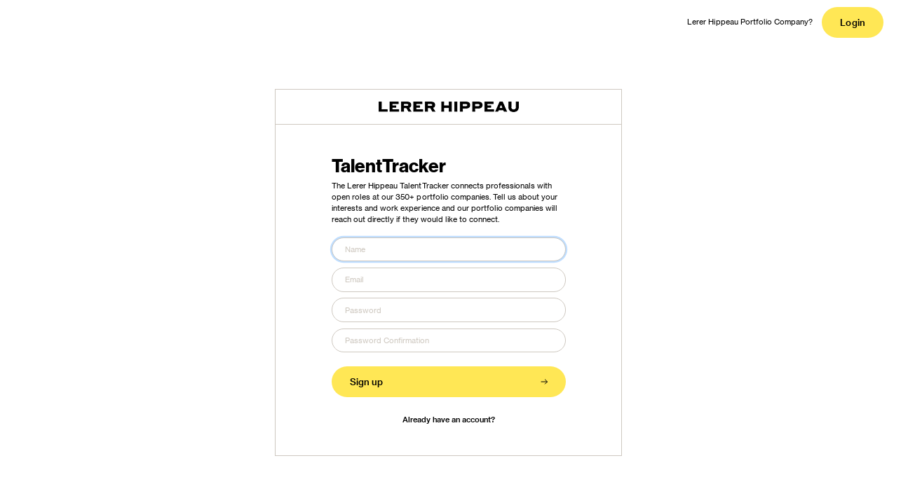

--- FILE ---
content_type: text/html; charset=utf-8
request_url: https://talenttracker.lererhippeau.com/users/sign_up
body_size: 4646
content:
<!DOCTYPE html>
<html class='h-100'>
<head>
<link rel="icon" type="image/png" href="https://talenttracker.lererhippeau.com/assets/favicon-f87a453b06d908bd68738a5119cad1fdae9b7541a3c9c1b5612e96126324e962.png" />
<title>Lerer Hippeau TalentTracker</title>
<meta http-equiv="Content-Language" content="en">
<meta content='UTF-8' name='charset' property='charset'>
<meta content='Lerer Hippeau TalentTracker' name='description' property='description'>
<meta content='width=device-width, initial-scale=1.0' name='viewport' property='viewport'>
<meta content='Lerer Hippeau TalentTracker' name='og:title' property='og:title'>
<meta content='https://talenttracker.lererhippeau.com/assets/share_image-553d0354582a61cd2684bc520064b3215aba428ee2a2804644437ce3c25decbc.png' name='og:image' property='og:image'>
<meta content='image/png' name='og:image:type' property='og:image:type'>
<meta content='Lerer Hippeau TalentTracker' name='og:description' property='og:description'>
<meta content='https://talenttracker.lererhippeau.com' name='og:url' property='og:url:'>
<meta content='Lerer Hippeau TalentTracker' name='og:site_name' property='og:site_name'>
<meta content='summary' name='twitter:card' property='twitter:card'>
<meta content='Lerer Hippeau TalentTracker' name='twitter:description' property='twitter:description'>
<meta content='Lerer Hippeau TalentTracker' name='twitter:title' property='twitter:title'>
<meta content='@lererhippeau' name='twitter:site' property='twitter:site'>
<meta content='@lererhippeau' name='twitter:creator' property='twitter:creator'>
<meta content='https://talenttracker.lererhippeau.com/assets/share_image-553d0354582a61cd2684bc520064b3215aba428ee2a2804644437ce3c25decbc.png' name='twitter:image' property='twitter:image'>

<link rel="stylesheet" media="all" href="https://talenttracker.lererhippeau.com/assets/application-d8cf277b104798778b90bde5d314118528403249a95d56c7d89a5e5015a87f9c.css" data-turbolinks-track="reload" />
<script src="https://talenttracker.lererhippeau.com/assets/application-48755886f3b349de3f07194907224db83a8a6434bd1ac0e04142df3d242edd56.js" data-turbolinks-track="reload"></script>
<meta name="csrf-param" content="authenticity_token" />
<meta name="csrf-token" content="vSpXP2S/+/encQIZo6aTyYGBl1HWOroea0SDRz6rnwpb4NmnPIYHeib1r6W8FFsp/R42VgVhtvL3LBMrgsHKnQ==" />
<script src="//rum-static.pingdom.net/pa-5b0714e329ccc5000600018b.js" async="async"></script>
<!-- Global site tag (gtag.js) - Google Analytics -->
<script src="https://www.googletagmanager.com/gtag/js?id=G-S271FSRX9B" async="async"></script>
<script>
window.dataLayer = window.dataLayer || [];
function gtag(){dataLayer.push(arguments);}
gtag('js', new Date());
gtag('config', ENV['GA_ID']);
</script>

</head>
<body class='h-100'>

<div class='row'>
<div class='col-md-4 offset-md-8'>
<div class='login__call-to-action-container float-right'>
<span class='login__call-to-action'>
Lerer Hippeau Portfolio Company?
</span>
<a class="button_solid btn" href="/company/sign_in">Login</a>
</div>
</div>
</div>
<div class='row align-items-center login'>
<div class='col-md-6 offset-md-3'>
<div class='row'>
<div class='col-md-10 offset-md-1'>
<div class='login__container'>
<div class='logo__row'><img class="img-fluid mx-auto d-block" srcset="https://talenttracker.lererhippeau.com/assets/logo-dark@2x-641cae4391b18f1be53e94222a6e7b2e43506a72ed949af9e4231de7eeb33b03.png 2x" src="https://talenttracker.lererhippeau.com/assets/logo-dark-e914f26c549aa40953c805cf197c5bcc2640aacfea13a9db35d150044a381cfd.png" /></div>

<div class='login__inner'>
<div class='login__blurb'>The Lerer Hippeau TalentTracker connects professionals with open roles at our 350+ portfolio companies. Tell us about your interests and work experience and our portfolio companies will reach out directly if they would like to connect.</div>
<form class="new_user" id="new_user" role="form" action="/users" accept-charset="UTF-8" method="post"><input name="utf8" type="hidden" value="&#x2713;" autocomplete="off" /><input type="hidden" name="authenticity_token" value="xASMj9Moy6ARaj9TglKNXLWd19OYRCgXXPT1r9qo+ODQpJR/qEtTV/PTlEC53CUCiTSt80gHfY6SIKWJjoJMdg==" autocomplete="off" />
<div class='form-group'>
<input autofocus="autofocus" placeholder="Name" class="form-control" type="text" name="user[name]" id="user_name" />
</div>
<div class='form-group'>
<input placeholder="Email" class="form-control" type="email" value="" name="user[email]" id="user_email" />
</div>
<div class='form-group'>
<input placeholder="Password" class="form-control" type="password" name="user[password]" id="user_password" />
</div>
<div class='form-group'>
<input placeholder="Password Confirmation" class="form-control" type="password" name="user[password_confirmation]" id="user_password_confirmation" />
</div>
<button class='button_solid login__submit btn btn-block'>
<span>Sign up</span>
</button>
</form><div class='center'><a class="button__link" href="/users/sign_in">Already have an account?</a></div>
</div>
</div>
</div>
</div>
</div>
</div>

</body>
</html>


--- FILE ---
content_type: application/javascript
request_url: https://talenttracker.lererhippeau.com/assets/application-48755886f3b349de3f07194907224db83a8a6434bd1ac0e04142df3d242edd56.js
body_size: 79675
content:
function _extends(){return(_extends=Object.assign||function(e){for(var t=1;t<arguments.length;t++){var n=arguments[t];for(var i in n)Object.prototype.hasOwnProperty.call(n,i)&&(e[i]=n[i])}return e}).apply(this,arguments)}function _defineProperties(e,t){for(var n=0;n<t.length;n++){var i=t[n];i.enumerable=i.enumerable||!1,i.configurable=!0,"value"in i&&(i.writable=!0),Object.defineProperty(e,i.key,i)}}function _createClass(e,t,n){return t&&_defineProperties(e.prototype,t),n&&_defineProperties(e,n),e}function _extends(){return(_extends=Object.assign||function(e){for(var t=1;t<arguments.length;t++){var n=arguments[t];for(var i in n)Object.prototype.hasOwnProperty.call(n,i)&&(e[i]=n[i])}return e}).apply(this,arguments)}function _defineProperties(e,t){for(var n=0;n<t.length;n++){var i=t[n];i.enumerable=i.enumerable||!1,i.configurable=!0,"value"in i&&(i.writable=!0),Object.defineProperty(e,i.key,i)}}function _createClass(e,t,n){return t&&_defineProperties(e.prototype,t),n&&_defineProperties(e,n),e}function _defineProperties(e,t){for(var n=0;n<t.length;n++){var i=t[n];i.enumerable=i.enumerable||!1,i.configurable=!0,"value"in i&&(i.writable=!0),Object.defineProperty(e,i.key,i)}}function _createClass(e,t,n){return t&&_defineProperties(e.prototype,t),n&&_defineProperties(e,n),e}function _inheritsLoose(e,t){e.prototype=Object.create(t.prototype),(e.prototype.constructor=e).__proto__=t}function _extends(){return(_extends=Object.assign||function(e){for(var t=1;t<arguments.length;t++){var n=arguments[t];for(var i in n)Object.prototype.hasOwnProperty.call(n,i)&&(e[i]=n[i])}return e}).apply(this,arguments)}function _defineProperties(e,t){for(var n=0;n<t.length;n++){var i=t[n];i.enumerable=i.enumerable||!1,i.configurable=!0,"value"in i&&(i.writable=!0),Object.defineProperty(e,i.key,i)}}function _createClass(e,t,n){return t&&_defineProperties(e.prototype,t),n&&_defineProperties(e,n),e}function _extends(){return(_extends=Object.assign||function(e){for(var t=1;t<arguments.length;t++){var n=arguments[t];for(var i in n)Object.prototype.hasOwnProperty.call(n,i)&&(e[i]=n[i])}return e}).apply(this,arguments)}function _defineProperties(e,t){for(var n=0;n<t.length;n++){var i=t[n];i.enumerable=i.enumerable||!1,i.configurable=!0,"value"in i&&(i.writable=!0),Object.defineProperty(e,i.key,i)}}function _createClass(e,t,n){return t&&_defineProperties(e.prototype,t),n&&_defineProperties(e,n),e}function _extends(){return(_extends=Object.assign||function(e){for(var t=1;t<arguments.length;t++){var n=arguments[t];for(var i in n)Object.prototype.hasOwnProperty.call(n,i)&&(e[i]=n[i])}return e}).apply(this,arguments)}function _defineProperties(e,t){for(var n=0;n<t.length;n++){var i=t[n];i.enumerable=i.enumerable||!1,i.configurable=!0,"value"in i&&(i.writable=!0),Object.defineProperty(e,i.key,i)}}function _createClass(e,t,n){return t&&_defineProperties(e.prototype,t),n&&_defineProperties(e,n),e}function _extends(){return(_extends=Object.assign||function(e){for(var t=1;t<arguments.length;t++){var n=arguments[t];for(var i in n)Object.prototype.hasOwnProperty.call(n,i)&&(e[i]=n[i])}return e}).apply(this,arguments)}function _defineProperties(e,t){for(var n=0;n<t.length;n++){var i=t[n];i.enumerable=i.enumerable||!1,i.configurable=!0,"value"in i&&(i.writable=!0),Object.defineProperty(e,i.key,i)}}function _createClass(e,t,n){return t&&_defineProperties(e.prototype,t),n&&_defineProperties(e,n),e}function _extends(){return(_extends=Object.assign||function(e){for(var t=1;t<arguments.length;t++){var n=arguments[t];for(var i in n)Object.prototype.hasOwnProperty.call(n,i)&&(e[i]=n[i])}return e}).apply(this,arguments)}function _defineProperties(e,t){for(var n=0;n<t.length;n++){var i=t[n];i.enumerable=i.enumerable||!1,i.configurable=!0,"value"in i&&(i.writable=!0),Object.defineProperty(e,i.key,i)}}function _createClass(e,t,n){return t&&_defineProperties(e.prototype,t),n&&_defineProperties(e,n),e}function _defineProperties(e,t){for(var n=0;n<t.length;n++){var i=t[n];i.enumerable=i.enumerable||!1,i.configurable=!0,"value"in i&&(i.writable=!0),Object.defineProperty(e,i.key,i)}}function _createClass(e,t,n){return t&&_defineProperties(e.prototype,t),n&&_defineProperties(e,n),e}function _defineProperties(e,t){for(var n=0;n<t.length;n++){var i=t[n];i.enumerable=i.enumerable||!1,i.configurable=!0,"value"in i&&(i.writable=!0),Object.defineProperty(e,i.key,i)}}function _createClass(e,t,n){return t&&_defineProperties(e.prototype,t),n&&_defineProperties(e,n),e}function countChars(e){var t=e.val().length,n=e.closest(".input__container").find(".input__length-limit"),i=n.data("limit");i<=t?n.addClass("input__length-limit_over"):n.removeClass("input__length-limit_over"),n.text(t+"/"+i)}function formatBytes(e,t){if(0==e)return"0 Bytes";var n=1024,i=t||2,r=["Bytes","KB","MB","GB","TB","PB","EB","ZB","YB"],o=Math.floor(Math.log(e)/Math.log(n));return parseFloat((e/Math.pow(n,o)).toFixed(i))+" "+r[o]}!function(e,t){"use strict";"object"==typeof module&&"object"==typeof module.exports?module.exports=e.document?t(e,!0):function(e){if(!e.document)throw new Error("jQuery requires a window with a document");return t(e)}:t(e)}("undefined"!=typeof window?window:this,function(_,e){"use strict";function m(e,t,n){var i,r,o=(n=n||Te).createElement("script");if(o.text=e,t)for(i in Ee)(r=t[i]||t.getAttribute&&t.getAttribute(i))&&o.setAttribute(i,r);n.head.appendChild(o).parentNode.removeChild(o)}function g(e){return null==e?e+"":"object"==typeof e||"function"==typeof e?he[fe.call(e)]||"object":typeof e}function a(e){var t=!!e&&"length"in e&&e.length,n=g(e);return!be(e)&&!xe(e)&&("array"===n||0===t||"number"==typeof t&&0<t&&t-1 in e)}function c(e,t){return e.nodeName&&e.nodeName.toLowerCase()===t.toLowerCase()}function t(e,n,i){return be(n)?_e.grep(e,function(e,t){return!!n.call(e,t,e)!==i}):n.nodeType?_e.grep(e,function(e){return e===n!==i}):"string"!=typeof n?_e.grep(e,function(e){return-1<pe.call(n,e)!==i}):_e.filter(n,e,i)}function n(e,t){for(;(e=e[t])&&1!==e.nodeType;);return e}function u(e){var n={};return _e.each(e.match(Pe)||[],function(e,t){n[t]=!0}),n}function d(e){return e}function p(e){throw e}function l(e,t,n,i){var r;try{e&&be(r=e.promise)?r.call(e).done(t).fail(n):e&&be(r=e.then)?r.call(e,t,n):t.apply(undefined,[e].slice(i))}catch(e){n.apply(undefined,[e])}}function i(){Te.removeEventListener("DOMContentLoaded",i),_.removeEventListener("load",i),_e.ready()}function r(e,t){return t.toUpperCase()}function h(e){return e.replace($e,"ms-").replace(Me,r)}function o(){this.expando=_e.expando+o.uid++}function s(e){return"true"===e||"false"!==e&&("null"===e?null:e===+e+""?+e:Ue.test(e)?JSON.parse(e):e)}function f(e,t,n){var i;if(n===undefined&&1===e.nodeType)if(i="data-"+t.replace(Fe,"-$&").toLowerCase(),"string"==typeof(n=e.getAttribute(i))){try{n=s(n)}catch(r){}qe.set(e,t,n)}else n=undefined;return n}function v(e,t,n,i){var r,o,s=20,a=i?function(){return i.cur()}:function(){return _e.css(e,t,"")},l=a(),c=n&&n[3]||(_e.cssNumber[t]?"":"px"),u=e.nodeType&&(_e.cssNumber[t]||"px"!==c&&+l)&&Ve.exec(_e.css(e,t));if(u&&u[3]!==c){for(l/=2,c=c||u[3],u=+l||1;s--;)_e.style(e,t,u+c),(1-o)*(1-(o=a()/l||.5))<=0&&(s=0),u/=o;u*=2,_e.style(e,t,u+c),n=n||[]}return n&&(u=+u||+l||0,r=n[1]?u+(n[1]+1)*n[2]:+n[2],i&&(i.unit=c,i.start=u,i.end=r)),r}function y(e){var t,n=e.ownerDocument,i=e.nodeName,r=Je[i];return r||(t=n.body.appendChild(n.createElement(i)),r=_e.css(t,"display"),t.parentNode.removeChild(t),"none"===r&&(r="block"),Je[i]=r)}function b(e,t){for(var n,i,r=[],o=0,s=e.length;o<s;o++)(i=e[o]).style&&(n=i.style.display,t?("none"===n&&(r[o]=Be.get(i,"display")||null,r[o]||(i.style.display="")),""===i.style.display&&Xe(i)&&(r[o]=y(i))):"none"!==n&&(r[o]="none",Be.set(i,"display",n)));for(o=0;o<s;o++)null!=r[o]&&(e[o].style.display=r[o]);return e}function x(e,t){var n;return n="undefined"!=typeof e.getElementsByTagName?e.getElementsByTagName(t||"*"):"undefined"!=typeof e.querySelectorAll?e.querySelectorAll(t||"*"):[],t===undefined||t&&c(e,t)?_e.merge([e],n):n}function T(e,t){for(var n=0,i=e.length;n<i;n++)Be.set(e[n],"globalEval",!t||Be.get(t[n],"globalEval"))}function E(e,t,n,i,r){for(var o,s,a,l,c,u,d=t.createDocumentFragment(),p=[],h=0,f=e.length;h<f;h++)if((o=e[h])||0===o)if("object"===g(o))_e.merge(p,o.nodeType?[o]:o);else if(ot.test(o)){for(s=s||d.appendChild(t.createElement("div")),a=(nt.exec(o)||["",""])[1].toLowerCase(),l=rt[a]||rt._default,s.innerHTML=l[1]+_e.htmlPrefilter(o)+l[2],u=l[0];u--;)s=s.lastChild;_e.merge(p,s.childNodes),(s=d.firstChild).textContent=""}else p.push(t.createTextNode(o));for(d.textContent="",h=0;o=p[h++];)if(i&&-1<_e.inArray(o,i))r&&r.push(o);else if(c=Ke(o),s=x(d.appendChild(o),"script"),c&&T(s),n)for(u=0;o=s[u++];)it.test(o.type||"")&&n.push(o);return d}function w(){return!0}function S(){return!1}function C(e,t){return e===A()==("focus"===t)}function A(){try{return Te.activeElement}catch(e){}}function k(e,t,n,i,r,o){var s,a;if("object"==typeof t){for(a in"string"!=typeof n&&(i=i||n,n=undefined),t)k(e,a,n,i,t[a],o);return e}if(null==i&&null==r?(r=n,i=n=undefined):null==r&&("string"==typeof n?(r=i,i=undefined):(r=i,i=n,n=undefined)),!1===r)r=S;else if(!r)return e;return 1===o&&(s=r,(r=function(e){return _e().off(e),s.apply(this,arguments)}).guid=s.guid||(s.guid=_e.guid++)),e.each(function(){_e.event.add(this,t,r,i,n)})}function I(e,r,o){o?(Be.set(e,r,!1),_e.event.add(e,r,{namespace:!1,handler:function(e){var t,n,i=Be.get(this,r);if(1&e.isTrigger&&this[r]){if(i.length)(_e.event.special[r]||{}).delegateType&&e.stopPropagation();else if(i=ce.call(arguments),Be.set(this,r,i),t=o(this,r),this[r](),i!==(n=Be.get(this,r))||t?Be.set(this,r,!1):n={},i!==n)return e.stopImmediatePropagation(),e.preventDefault(),n.value}else i.length&&(Be.set(this,r,{value:_e.event.trigger(_e.extend(i[0],_e.Event.prototype),i.slice(1),this)}),e.stopImmediatePropagation())}})):Be.get(e,r)===undefined&&_e.event.add(e,r,w)}function D(e,t){return c(e,"table")&&c(11!==t.nodeType?t:t.firstChild,"tr")&&_e(e).children("tbody")[0]||e}function O(e){return e.type=(null!==e.getAttribute("type"))+"/"+e.type,e}function L(e){return"true/"===(e.type||"").slice(0,5)?e.type=e.type.slice(5):e.removeAttribute("type"),e}function N(e,t){var n,i,r,o,s,a;if(1===t.nodeType){if(Be.hasData(e)&&(a=Be.get(e).events))for(r in Be.remove(t,"handle events"),a)for(n=0,i=a[r].length;n<i;n++)_e.event.add(t,r,a[r][n]);qe.hasData(e)&&(o=qe.access(e),s=_e.extend({},o),qe.set(t,s))}}function P(e,t){var n=t.nodeName.toLowerCase();"input"===n&&tt.test(e.type)?t.checked=e.checked:"input"!==n&&"textarea"!==n||(t.defaultValue=e.defaultValue)}function R(n,i,r,o){i=ue(i);var e,t,s,a,l,c,u=0,d=n.length,p=d-1,h=i[0],f=be(h);if(f||1<d&&"string"==typeof h&&!ye.checkClone&&ut.test(h))return n.each(function(e){var t=n.eq(e);f&&(i[0]=h.call(this,e,t.html())),R(t,i,r,o)});if(d&&(t=(e=E(i,n[0].ownerDocument,!1,n,o)).firstChild,1===e.childNodes.length&&(e=t),t||o)){for(a=(s=_e.map(x(e,"script"),O)).length;u<d;u++)l=e,u!==p&&(l=_e.clone(l,!0,!0),a&&_e.merge(s,x(l,"script"))),r.call(n[u],l,u);if(a)for(c=s[s.length-1].ownerDocument,_e.map(s,L),u=0;u<a;u++)l=s[u],it.test(l.type||"")&&!Be.access(l,"globalEval")&&_e.contains(c,l)&&(l.src&&"module"!==(l.type||"").toLowerCase()?_e._evalUrl&&!l.noModule&&_e._evalUrl(l.src,{nonce:l.nonce||l.getAttribute("nonce")},c):m(l.textContent.replace(dt,""),l,c))}return n}function H(e,t,n){for(var i,r=t?_e.filter(t,e):e,o=0;null!=(i=r[o]);o++)n||1!==i.nodeType||_e.cleanData(x(i)),i.parentNode&&(n&&Ke(i)&&T(x(i,"script")),i.parentNode.removeChild(i));return e}function j(e,t,n){var i,r,o,s,a=e.style;return(n=n||ht(e))&&(""!==(s=n.getPropertyValue(t)||n[t])||Ke(e)||(s=_e.style(e,t)),!ye.pixelBoxStyles()&&pt.test(s)&&mt.test(t)&&(i=a.width,r=a.minWidth,o=a.maxWidth,a.minWidth=a.maxWidth=a.width=s,s=n.width,a.width=i,a.minWidth=r,a.maxWidth=o)),s!==undefined?s+"":s}function $(e,t){return{get:function(){if(!e())return(this.get=t).apply(this,arguments);delete this.get}}}function M(e){for(var t=e[0].toUpperCase()+e.slice(1),n=gt.length;n--;)if((e=gt[n]+t)in vt)return e}function W(e){var t=_e.cssProps[e]||yt[e];return t||(e in vt?e:yt[e]=M(e)||e)}function B(e,t,n){var i=Ve.exec(t);return i?Math.max(0,i[2]-(n||0))+(i[3]||"px"):t}function q(e,t,n,i,r,o){var s="width"===t?1:0,a=0,l=0;if(n===(i?"border":"content"))return 0;for(;s<4;s+=2)"margin"===n&&(l+=_e.css(e,n+Ge[s],!0,r)),i?("content"===n&&(l-=_e.css(e,"padding"+Ge[s],!0,r)),"margin"!==n&&(l-=_e.css(e,"border"+Ge[s]+"Width",!0,r))):(l+=_e.css(e,"padding"+Ge[s],!0,r),"padding"!==n?l+=_e.css(e,"border"+Ge[s]+"Width",!0,r):a+=_e.css(e,"border"+Ge[s]+"Width",!0,r));return!i&&0<=o&&(l+=Math.max(0,Math.ceil(e["offset"+t[0].toUpperCase()+t.slice(1)]-o-l-a-.5))||0),l}function U(e,t,n){var i=ht(e),r=(!ye.boxSizingReliable()||n)&&"border-box"===_e.css(e,"boxSizing",!1,i),o=r,s=j(e,t,i),a="offset"+t[0].toUpperCase()+t.slice(1);if(pt.test(s)){if(!n)return s;s="auto"}return(!ye.boxSizingReliable()&&r||!ye.reliableTrDimensions()&&c(e,"tr")||"auto"===s||!parseFloat(s)&&"inline"===_e.css(e,"display",!1,i))&&e.getClientRects().length&&(r="border-box"===_e.css(e,"boxSizing",!1,i),(o=a in e)&&(s=e[a])),(s=parseFloat(s)||0)+q(e,t,n||(r?"border":"content"),o,i,s)+"px"}function F(e,t,n,i,r){return new F.prototype.init(e,t,n,i,r)}function z(){_t&&(!1===Te.hidden&&_.requestAnimationFrame?_.requestAnimationFrame(z):_.setTimeout(z,_e.fx.interval),_e.fx.tick())}function V(){return _.setTimeout(function(){wt=undefined}),wt=Date.now()}function G(e,t){var n,i=0,r={height:e};for(t=t?1:0;i<4;i+=2-t)r["margin"+(n=Ge[i])]=r["padding"+n]=e;return t&&(r.opacity=r.width=e),r}function Q(e,t,n){for(var i,r=(X.tweeners[t]||[]).concat(X.tweeners["*"]),o=0,s=r.length;o<s;o++)if(i=r[o].call(n,t,e))return i}function K(e,t,n){var i,r,o,s,a,l,c,u,d="width"in t||"height"in t,p=this,h={},f=e.style,m=e.nodeType&&Xe(e),g=Be.get(e,"fxshow");for(i in n.queue||(null==(s=_e._queueHooks(e,"fx")).unqueued&&(s.unqueued=0,a=s.empty.fire,s.empty.fire=function(){s.unqueued||a()}),s.unqueued++,p.always(function(){p.always(function(){s.unqueued--,_e.queue(e,"fx").length||s.empty.fire()})})),t)if(r=t[i],At.test(r)){if(delete t[i],o=o||"toggle"===r,r===(m?"hide":"show")){if("show"!==r||!g||g[i]===undefined)continue;m=!0}h[i]=g&&g[i]||_e.style(e,i)}if((l=!_e.isEmptyObject(t))||!_e.isEmptyObject(h))for(i in d&&1===e.nodeType&&(n.overflow=[f.overflow,f.overflowX,f.overflowY],null==(c=g&&g.display)&&(c=Be.get(e,"display")),"none"===(u=_e.css(e,"display"))&&(c?u=c:(b([e],!0),c=e.style.display||c,u=_e.css(e,"display"),b([e]))),("inline"===u||"inline-block"===u&&null!=c)&&"none"===_e.css(e,"float")&&(l||(p.done(function(){f.display=c}),null==c&&(u=f.display,c="none"===u?"":u)),f.display="inline-block")),n.overflow&&(f.overflow="hidden",p.always(function(){f.overflow=n.overflow[0],f.overflowX=n.overflow[1],f.overflowY=n.overflow[2]})),l=!1,h)l||(g?"hidden"in g&&(m=g.hidden):g=Be.access(e,"fxshow",{display:c}),o&&(g.hidden=!m),m&&b([e],!0),p.done(function(){for(i in m||b([e]),Be.remove(e,"fxshow"),h)_e.style(e,i,h[i])})),l=Q(m?g[i]:0,i,p),i in g||(g[i]=l.start,m&&(l.end=l.start,l.start=0))}function Y(e,t){var n,i,r,o,s;for(n in e)if(r=t[i=h(n)],o=e[n],Array.isArray(o)&&(r=o[1],o=e[n]=o[0]),n!==i&&(e[i]=o,delete e[n]),(s=_e.cssHooks[i])&&"expand"in s)for(n in o=s.expand(o),delete e[i],o)n in e||(e[n]=o[n],t[n]=r);else t[i]=r}function X(o,e,t){var n,s,i=0,r=X.prefilters.length,a=_e.Deferred().always(function(){delete l.elem}),l=function(){if(s)return!1;for(var e=wt||V(),t=Math.max(0,c.startTime+c.duration-e),n=1-(t/c.duration||0),i=0,r=c.tweens.length;i<r;i++)c.tweens[i].run(n);return a.notifyWith(o,[c,n,t]),n<1&&r?t:(r||a.notifyWith(o,[c,1,0]),a.resolveWith(o,[c]),!1)},c=a.promise({elem:o,props:_e.extend({},e),opts:_e.extend(!0,{specialEasing:{},easing:_e.easing._default},t),originalProperties:e,originalOptions:t,startTime:wt||V(),duration:t.duration,tweens:[],createTween:function(e,t){var n=_e.Tween(o,c.opts,e,t,c.opts.specialEasing[e]||c.opts.easing);return c.tweens.push(n),n},stop:function(e){var t=0,n=e?c.tweens.length:0;if(s)return this;for(s=!0;t<n;t++)c.tweens[t].run(1);return e?(a.notifyWith(o,[c,1,0]),a.resolveWith(o,[c,e])):a.rejectWith(o,[c,e]),this}}),u=c.props;for(Y(u,c.opts.specialEasing);i<r;i++)if(n=X.prefilters[i].call(c,o,u,c.opts))return be(n.stop)&&(_e._queueHooks(c.elem,c.opts.queue).stop=n.stop.bind(n)),n;return _e.map(u,Q,c),be(c.opts.start)&&c.opts.start.call(o,c),c.progress(c.opts.progress).done(c.opts.done,c.opts.complete).fail(c.opts.fail).always(c.opts.always),_e.fx.timer(_e.extend(l,{elem:o,anim:c,queue:c.opts.queue})),c}function J(e){return(e.match(Pe)||[]).join(" ")}function Z(e){return e.getAttribute&&e.getAttribute("class")||""}function ee(e){return Array.isArray(e)?e:"string"==typeof e&&e.match(Pe)||[]}function te(n,e,i,r){var t;if(Array.isArray(e))_e.each(e,function(e,t){i||Mt.test(n)?r(n,t):te(n+"["+("object"==typeof t&&null!=t?e:"")+"]",t,i,r)});else if(i||"object"!==g(e))r(n,e);else for(t in e)te(n+"["+t+"]",e[t],i,r)}function ne(o){return function(e,t){"string"!=typeof e&&(t=e,e="*");var n,i=0,r=e.toLowerCase().match(Pe)||[];if(be(t))for(;n=r[i++];)"+"===n[0]?(n=n.slice(1)||"*",(o[n]=o[n]||[]).unshift(t)):(o[n]=o[n]||[]).push(t)}}function ie(t,r,o,s){function a(e){var i;return l[e]=!0,_e.each(t[e]||[],function(e,t){var n=t(r,o,s);return"string"!=typeof n||c||l[n]?c?!(i=n):void 0:(r.dataTypes.unshift(n),a(n),!1)}),i}var l={},c=t===Xt;return a(r.dataTypes[0])||!l["*"]&&a("*")}function re(e,t){var n,i,r=_e.ajaxSettings.flatOptions||{};for(n in t)t[n]!==undefined&&((r[n]?e:i||(i={}))[n]=t[n]);return i&&_e.extend(!0,e,i),e}function oe(e,t,n){for(var i,r,o,s,a=e.contents,l=e.dataTypes;"*"===l[0];)l.shift(),i===undefined&&(i=e.mimeType||t.getResponseHeader("Content-Type"));if(i)for(r in a)if(a[r]&&a[r].test(i)){l.unshift(r);break}if(l[0]in n)o=l[0];else{for(r in n){if(!l[0]||e.converters[r+" "+l[0]]){o=r;break}s||(s=r)}o=o||s}if(o)return o!==l[0]&&l.unshift(o),n[o]}function se(e,t,n,i){var r,o,s,a,l,c={},u=e.dataTypes.slice();if(u[1])for(s in e.converters)c[s.toLowerCase()]=e.converters[s];for(o=u.shift();o;)if(e.responseFields[o]&&(n[e.responseFields[o]]=t),!l&&i&&e.dataFilter&&(t=e.dataFilter(t,e.dataType)),l=o,o=u.shift())if("*"===o)o=l;else if("*"!==l&&l!==o){if(!(s=c[l+" "+o]||c["* "+o]))for(r in c)if((a=r.split(" "))[1]===o&&(s=c[l+" "+a[0]]||c["* "+a[0]])){!0===s?s=c[r]:!0!==c[r]&&(o=a[0],u.unshift(a[1]));break}if(!0!==s)if(s&&e["throws"])t=s(t);else try{t=s(t)}catch(d){return{state:"parsererror",error:s?d:"No conversion from "+l+" to "+o}}}return{state:"success",data:t}}var ae=[],le=Object.getPrototypeOf,ce=ae.slice,ue=ae.flat?function(e){return ae.flat.call(e)}:function(e){return ae.concat.apply([],e)},de=ae.push,pe=ae.indexOf,he={},fe=he.toString,me=he.hasOwnProperty,ge=me.toString,ve=ge.call(Object),ye={},be=function be(e){return"function"==typeof e&&"number"!=typeof e.nodeType},xe=function xe(e){return null!=e&&e===e.window},Te=_.document,Ee={type:!0,src:!0,nonce:!0,noModule:!0},we="3.5.1",_e=function(e,t){return new _e.fn.init(e,t)};_e.fn=_e.prototype={jquery:we,constructor:_e,length:0,toArray:function(){return ce.call(this)},get:function(e){return null==e?ce.call(this):e<0?this[e+this.length]:this[e]},pushStack:function(e){var t=_e.merge(this.constructor(),e);return t.prevObject=this,t},each:function(e){return _e.each(this,e)},map:function(n){return this.pushStack(_e.map(this,function(e,t){return n.call(e,t,e)}))},slice:function(){return this.pushStack(ce.apply(this,arguments))},first:function(){return this.eq(0)},last:function(){return this.eq(-1)},even:function(){return this.pushStack(_e.grep(this,function(e,t){return(t+1)%2}))},odd:function(){return this.pushStack(_e.grep(this,function(e,t){return t%2}))},eq:function(e){var t=this.length,n=+e+(e<0?t:0);return this.pushStack(0<=n&&n<t?[this[n]]:[])},end:function(){return this.prevObject||this.constructor()},push:de,sort:ae.sort,splice:ae.splice},_e.extend=_e.fn.extend=function(e){var t,n,i,r,o,s,a=e||{},l=1,c=arguments.length,u=!1;for("boolean"==typeof a&&(u=a,a=arguments[l]||{},l++),"object"==typeof a||be(a)||(a={}),l===c&&(a=this,l--);l<c;l++)if(null!=(t=arguments[l]))for(n in t)r=t[n],"__proto__"!==n&&a!==r&&(u&&r&&(_e.isPlainObject(r)||(o=Array.isArray(r)))?(i=a[n],s=o&&!Array.isArray(i)?[]:o||_e.isPlainObject(i)?i:{},o=!1,a[n]=_e.extend(u,s,r)):r!==undefined&&(a[n]=r));return a},_e.extend({expando:"jQuery"+(we+Math.random()).replace(/\D/g,""),isReady:!0,error:function(e){throw new Error(e)},noop:function(){},isPlainObject:function(e){var t,n;return!(!e||"[object Object]"!==fe.call(e))&&(!(t=le(e))||"function"==typeof(n=me.call(t,"constructor")&&t.constructor)&&ge.call(n)===ve)},isEmptyObject:function(e){var t;for(t in e)return!1;return!0},globalEval:function(e,t,n){m(e,{nonce:t&&t.nonce},n)},each:function(e,t){var n,i=0;if(a(e))for(n=e.length;i<n&&!1!==t.call(e[i],i,e[i]);i++);else for(i in e)if(!1===t.call(e[i],i,e[i]))break;return e},makeArray:function(e,t){var n=t||[];return null!=e&&(a(Object(e))?_e.merge(n,"string"==typeof e?[e]:e):de.call(n,e)),n},inArray:function(e,t,n){return null==t?-1:pe.call(t,e,n)},merge:function(e,t){for(var n=+t.length,i=0,r=e.length;i<n;i++)e[r++]=t[i];return e.length=r,e},grep:function(e,t,n){for(var i=[],r=0,o=e.length,s=!n;r<o;r++)!t(e[r],r)!==s&&i.push(e[r]);return i},map:function(e,t,n){var i,r,o=0,s=[];if(a(e))for(i=e.length;o<i;o++)null!=(r=t(e[o],o,n))&&s.push(r);else for(o in e)null!=(r=t(e[o],o,n))&&s.push(r);return ue(s)},guid:1,support:ye}),"function"==typeof Symbol&&(_e.fn[Symbol.iterator]=ae[Symbol.iterator]),_e.each("Boolean Number String Function Array Date RegExp Object Error Symbol".split(" "),function(e,t){he["[object "+t+"]"]=t.toLowerCase()});var Se=function(n){function x(e,t,n,i){var r,o,s,a,l,c,u,d=t&&t.ownerDocument,p=t?t.nodeType:9;if(n=n||[],"string"!=typeof e||!e||1!==p&&9!==p&&11!==p)return n;if(!i&&(L(t),t=t||N,R)){if(11!==p&&(l=be.exec(e)))if(r=l[1]){if(9===p){if(!(s=t.getElementById(r)))return n;if(s.id===r)return n.push(s),n}else if(d&&(s=d.getElementById(r))&&M(t,s)&&s.id===r)return n.push(s),n}else{if(l[2])return Z.apply(n,t.getElementsByTagName(e)),n;if((r=l[3])&&E.getElementsByClassName&&t.getElementsByClassName)return Z.apply(n,t.getElementsByClassName(r)),n}if(E.qsa&&!G[e+" "]&&(!H||!H.test(e))&&(1!==p||"object"!==t.nodeName.toLowerCase())){if(u=e,d=t,1===p&&(de.test(e)||ue.test(e))){for((d=xe.test(e)&&f(t.parentNode)||t)===t&&E.scope||((a=t.getAttribute("id"))?a=a.replace(we,_e):t.setAttribute("id",a=W)),o=(c=C(e)).length;o--;)c[o]=(a?"#"+a:":scope")+" "+m(c[o]);u=c.join(",")}try{return Z.apply(n,d.querySelectorAll(u)),n}catch(h){G(e,!0)}finally{a===W&&t.removeAttribute("id")}}}return k(e.replace(le,"$1"),t,n,i)}function e(){function n(e,t){return i.push(e+" ")>w.cacheLength&&delete n[i.shift()],n[e+" "]=t}var i=[];return n}function l(e){return e[W]=!0,e}function r(e){var t=N.createElement("fieldset");try{return!!e(t)}catch(n){return!1}finally{t.parentNode&&t.parentNode.removeChild(t),t=null}}function t(e,t){for(var n=e.split("|"),i=n.length;i--;)w.attrHandle[n[i]]=t}function c(e,t){var n=t&&e,i=n&&1===e.nodeType&&1===t.nodeType&&e.sourceIndex-t.sourceIndex;if(i)return i;if(n)for(;n=n.nextSibling;)if(n===t)return-1;return e?1:-1}function i(t){return function(e){return"input"===e.nodeName.toLowerCase()&&e.type===t}}function o(n){return function(e){var t=e.nodeName.toLowerCase();return("input"===t||"button"===t)&&e.type===n}}function s(t){return function(e){return"form"in e?e.parentNode&&!1===e.disabled?"label"in e?"label"in e.parentNode?e.parentNode.disabled===t:e.disabled===t:e.isDisabled===t||e.isDisabled!==!t&&Ce(e)===t:e.disabled===t:"label"in e&&e.disabled===t}}function a(s){return l(function(o){return o=+o,l(function(e,t){for(var n,i=s([],e.length,o),r=i.length;r--;)e[n=i[r]]&&(e[n]=!(t[n]=e[n]))})})}function f(e){return e&&"undefined"!=typeof e.getElementsByTagName&&e}function u(){}function m(e){for(var t=0,n=e.length,i="";t<n;t++)i+=e[t].value;return i}function d(a,e,t){var l=e.dir,c=e.next,u=c||l,d=t&&"parentNode"===u,p=U++;return e.first?function(e,t,n){for(;e=e[l];)if(1===e.nodeType||d)return a(e,t,n);return!1}:function(e,t,n){var i,r,o,s=[q,p];if(n){for(;e=e[l];)if((1===e.nodeType||d)&&a(e,t,n))return!0}else for(;e=e[l];)if(1===e.nodeType||d)if(r=(o=e[W]||(e[W]={}))[e.uniqueID]||(o[e.uniqueID]={}),c&&c===e.nodeName.toLowerCase())e=e[l]||e;else{if((i=r[u])&&i[0]===q&&i[1]===p)return s[2]=i[2];if((r[u]=s)[2]=a(e,t,n))return!0}return!1}}function p(r){return 1<r.length?function(e,t,n){for(var i=r.length;i--;)if(!r[i](e,t,n))return!1;return!0}:r[0]}function y(e,t,n){for(var i=0,r=t.length;i<r;i++)x(e,t[i],n);return n}function T(e,t,n,i,r){for(var o,s=[],a=0,l=e.length,c=null!=t;a<l;a++)(o=e[a])&&(n&&!n(o,i,r)||(s.push(o),c&&t.push(a)));return s}function b(h,f,m,g,v,e){return g&&!g[W]&&(g=b(g)),v&&!v[W]&&(v=b(v,e)),l(function(e,t,n,i){var r,o,s,a=[],l=[],c=t.length,u=e||y(f||"*",n.nodeType?[n]:n,[]),d=!h||!e&&f?u:T(u,a,h,n,i),p=m?v||(e?h:c||g)?[]:t:d;if(m&&m(d,p,n,i),g)for(r=T(p,l),g(r,[],n,i),o=r.length;o--;)(s=r[o])&&(p[l[o]]=!(d[l[o]]=s));if(e){if(v||h){if(v){for(r=[],o=p.length;o--;)(s=p[o])&&r.push(d[o]=s);v(null,p=[],r,i)}for(o=p.length;o--;)(s=p[o])&&-1<(r=v?te(e,s):a[o])&&(e[r]=!(t[r]=s))}}else p=T(p===t?p.splice(c,p.length):p),v?v(null,t,p,i):Z.apply(t,p)})}function h(e){for(var r,t,n,i=e.length,o=w.relative[e[0].type],s=o||w.relative[" "],a=o?1:0,l=d(function(e){return e===r},s,!0),c=d(function(e){return-1<te(r,e)},s,!0),u=[function(e,t,n){var i=!o&&(n||t!==I)||((r=t).nodeType?l(e,t,n):c(e,t,n));return r=null,i}];a<i;a++)if(t=w.relative[e[a].type])u=[d(p(u),t)];else{if((t=w.filter[e[a].type].apply(null,e[a].matches))[W]){for(n=++a;n<i&&!w.relative[e[n].type];n++);return b(1<a&&p(u),1<a&&m(e.slice(0,a-1).concat({value:" "===e[a-2].type?"*":""})).replace(le,"$1"),t,a<n&&h(e.slice(a,n)),n<i&&h(e=e.slice(n)),n<i&&m(e))}u.push(t)}return p(u)}function g(g,v){var y=0<v.length,b=0<g.length,e=function(e,t,n,i,r){var o,s,a,l=0,c="0",u=e&&[],d=[],p=I,h=e||b&&w.find.TAG("*",r),f=q+=null==p?1:Math.random()||.1,m=h.length;for(r&&(I=t==N||t||r);c!==m&&null!=(o=h[c]);c++){if(b&&o){for(s=0,t||o.ownerDocument==N||(L(o),n=!R);a=g[s++];)if(a(o,t||N,n)){i.push(o);break}r&&(q=f)}y&&((o=!a&&o)&&l--,e&&u.push(o))}if(l+=c,y&&c!==l){for(s=0;a=v[s++];)a(u,d,t,n);if(e){if(0<l)for(;c--;)u[c]||d[c]||(d[c]=X.call(i));d=T(d)}Z.apply(i,d),r&&!e&&0<d.length&&1<l+v.length&&x.uniqueSort(i)}return r&&(q=f,I=p),u};return y?l(e):e}var v,E,w,_,S,C,A,k,I,D,O,L,N,P,R,H,j,$,M,W="sizzle"+1*new Date,B=n.document,q=0,U=0,F=e(),z=e(),V=e(),G=e(),Q=function(e,t){return e===t&&(O=!0),0},K={}.hasOwnProperty,Y=[],X=Y.pop,J=Y.push,Z=Y.push,ee=Y.slice,te=function(e,t){for(var n=0,i=e.length;n<i;n++)if(e[n]===t)return n;return-1},ne="checked|selected|async|autofocus|autoplay|controls|defer|disabled|hidden|ismap|loop|multiple|open|readonly|required|scoped",ie="[\\x20\\t\\r\\n\\f]",re="(?:\\\\[\\da-fA-F]{1,6}"+ie+"?|\\\\[^\\r\\n\\f]|[\\w-]|[^\0-\\x7f])+",oe="\\["+ie+"*("+re+")(?:"+ie+"*([*^$|!~]?=)"+ie+"*(?:'((?:\\\\.|[^\\\\'])*)'|\"((?:\\\\.|[^\\\\\"])*)\"|("+re+"))|)"+ie+"*\\]",se=":("+re+")(?:\\((('((?:\\\\.|[^\\\\'])*)'|\"((?:\\\\.|[^\\\\\"])*)\")|((?:\\\\.|[^\\\\()[\\]]|"+oe+")*)|.*)\\)|)",ae=new RegExp(ie+"+","g"),le=new RegExp("^"+ie+"+|((?:^|[^\\\\])(?:\\\\.)*)"+ie+"+$","g"),ce=new RegExp("^"+ie+"*,"+ie+"*"),ue=new RegExp("^"+ie+"*([>+~]|"+ie+")"+ie+"*"),de=new RegExp(ie+"|>"),pe=new RegExp(se),he=new RegExp("^"+re+"$"),fe={ID:new RegExp("^#("+re+")"),CLASS:new RegExp("^\\.("+re+")"),TAG:new RegExp("^("+re+"|[*])"),ATTR:new RegExp("^"+oe),PSEUDO:new RegExp("^"+se),CHILD:new RegExp("^:(only|first|last|nth|nth-last)-(child|of-type)(?:\\("+ie+"*(even|odd|(([+-]|)(\\d*)n|)"+ie+"*(?:([+-]|)"+ie+"*(\\d+)|))"+ie+"*\\)|)","i"),bool:new RegExp("^(?:"+ne+")$","i"),needsContext:new RegExp("^"+ie+"*[>+~]|:(even|odd|eq|gt|lt|nth|first|last)(?:\\("+ie+"*((?:-\\d)?\\d*)"+ie+"*\\)|)(?=[^-]|$)","i")},me=/HTML$/i,ge=/^(?:input|select|textarea|button)$/i,ve=/^h\d$/i,ye=/^[^{]+\{\s*\[native \w/,be=/^(?:#([\w-]+)|(\w+)|\.([\w-]+))$/,xe=/[+~]/,Te=new RegExp("\\\\[\\da-fA-F]{1,6}"+ie+"?|\\\\([^\\r\\n\\f])","g"),Ee=function(e,t){var n="0x"+e.slice(1)-65536;return t||(n<0?String.fromCharCode(n+65536):String.fromCharCode(n>>10|55296,1023&n|56320))},we=/([\0-\x1f\x7f]|^-?\d)|^-$|[^\0-\x1f\x7f-\uFFFF\w-]/g,_e=function(e,t){return t?"\0"===e?"\ufffd":e.slice(0,-1)+"\\"+e.charCodeAt(e.length-1).toString(16)+" ":"\\"+e},Se=function(){L()},Ce=d(function(e){return!0===e.disabled&&"fieldset"===e.nodeName.toLowerCase()},{dir:"parentNode",next:"legend"});try{Z.apply(Y=ee.call(B.childNodes),B.childNodes),Y[B.childNodes.length].nodeType}catch(Ae){Z={apply:Y.length?function(e,t){J.apply(e,ee.call(t))}:function(e,t){for(var n=e.length,i=0;e[n++]=t[i++];);e.length=n-1}}}for(v in E=x.support={},S=x.isXML=function(e){var t=e.namespaceURI,n=(e.ownerDocument||e).documentElement;return!me.test(t||n&&n.nodeName||"HTML")},L=x.setDocument=function(e){var t,n,i=e?e.ownerDocument||e:B;return i!=N&&9===i.nodeType&&i.documentElement&&(P=(N=i).documentElement,R=!S(N),B!=N&&(n=N.defaultView)&&n.top!==n&&(n.addEventListener?n.addEventListener("unload",Se,!1):n.attachEvent&&n.attachEvent("onunload",Se)),E.scope=r(function(e){return P.appendChild(e).appendChild(N.createElement("div")),"undefined"!=typeof e.querySelectorAll&&!e.querySelectorAll(":scope fieldset div").length}),E.attributes=r(function(e){return e.className="i",!e.getAttribute("className")}),E.getElementsByTagName=r(function(e){return e.appendChild(N.createComment("")),!e.getElementsByTagName("*").length}),E.getElementsByClassName=ye.test(N.getElementsByClassName),E.getById=r(function(e){return P.appendChild(e).id=W,!N.getElementsByName||!N.getElementsByName(W).length}),E.getById?(w.filter.ID=function(e){var t=e.replace(Te,Ee);return function(e){return e.getAttribute("id")===t}},w.find.ID=function(e,t){if("undefined"!=typeof t.getElementById&&R){var n=t.getElementById(e);return n?[n]:[]}}):(w.filter.ID=function(e){var n=e.replace(Te,Ee);return function(e){var t="undefined"!=typeof e.getAttributeNode&&e.getAttributeNode("id");return t&&t.value===n}},w.find.ID=function(e,t){if("undefined"!=typeof t.getElementById&&R){var n,i,r,o=t.getElementById(e);if(o){if((n=o.getAttributeNode("id"))&&n.value===e)return[o];for(r=t.getElementsByName(e),i=0;o=r[i++];)if((n=o.getAttributeNode("id"))&&n.value===e)return[o]}return[]}}),w.find.TAG=E.getElementsByTagName?function(e,t){return"undefined"!=typeof t.getElementsByTagName?t.getElementsByTagName(e):E.qsa?t.querySelectorAll(e):void 0}:function(e,t){var n,i=[],r=0,o=t.getElementsByTagName(e);if("*"!==e)return o;for(;n=o[r++];)1===n.nodeType&&i.push(n);return i},w.find.CLASS=E.getElementsByClassName&&function(e,t){if("undefined"!=typeof t.getElementsByClassName&&R)return t.getElementsByClassName(e)},j=[],H=[],(E.qsa=ye.test(N.querySelectorAll))&&(r(function(e){var t;P.appendChild(e).innerHTML="<a id='"+W+"'></a><select id='"+W+"-\r\\' msallowcapture=''><option selected=''></option></select>",e.querySelectorAll("[msallowcapture^='']").length&&H.push("[*^$]="+ie+"*(?:''|\"\")"),e.querySelectorAll("[selected]").length||H.push("\\["+ie+"*(?:value|"+ne+")"),e.querySelectorAll("[id~="+W+"-]").length||H.push("~="),(t=N.createElement("input")).setAttribute("name",""),e.appendChild(t),e.querySelectorAll("[name='']").length||H.push("\\["+ie+"*name"+ie+"*="+ie+"*(?:''|\"\")"),e.querySelectorAll(":checked").length||H.push(":checked"),e.querySelectorAll("a#"+W+"+*").length||H.push(".#.+[+~]"),e.querySelectorAll("\\\f"),H.push("[\\r\\n\\f]")}),r(function(e){e.innerHTML="<a href='' disabled='disabled'></a><select disabled='disabled'><option/></select>";var t=N.createElement("input");t.setAttribute("type","hidden"),e.appendChild(t).setAttribute("name","D"),e.querySelectorAll("[name=d]").length&&H.push("name"+ie+"*[*^$|!~]?="),2!==e.querySelectorAll(":enabled").length&&H.push(":enabled",":disabled"),P.appendChild(e).disabled=!0,2!==e.querySelectorAll(":disabled").length&&H.push(":enabled",":disabled"),e.querySelectorAll("*,:x"),H.push(",.*:")})),(E.matchesSelector=ye.test($=P.matches||P.webkitMatchesSelector||P.mozMatchesSelector||P.oMatchesSelector||P.msMatchesSelector))&&r(function(e){E.disconnectedMatch=$.call(e,"*"),$.call(e,"[s!='']:x"),j.push("!=",se)}),H=H.length&&new RegExp(H.join("|")),j=j.length&&new RegExp(j.join("|")),t=ye.test(P.compareDocumentPosition),M=t||ye.test(P.contains)?function(e,t){var n=9===e.nodeType?e.documentElement:e,i=t&&t.parentNode;return e===i||!(!i||1!==i.nodeType||!(n.contains?n.contains(i):e.compareDocumentPosition&&16&e.compareDocumentPosition(i)))}:function(e,t){if(t)for(
;t=t.parentNode;)if(t===e)return!0;return!1},Q=t?function(e,t){if(e===t)return O=!0,0;var n=!e.compareDocumentPosition-!t.compareDocumentPosition;return n||(1&(n=(e.ownerDocument||e)==(t.ownerDocument||t)?e.compareDocumentPosition(t):1)||!E.sortDetached&&t.compareDocumentPosition(e)===n?e==N||e.ownerDocument==B&&M(B,e)?-1:t==N||t.ownerDocument==B&&M(B,t)?1:D?te(D,e)-te(D,t):0:4&n?-1:1)}:function(e,t){if(e===t)return O=!0,0;var n,i=0,r=e.parentNode,o=t.parentNode,s=[e],a=[t];if(!r||!o)return e==N?-1:t==N?1:r?-1:o?1:D?te(D,e)-te(D,t):0;if(r===o)return c(e,t);for(n=e;n=n.parentNode;)s.unshift(n);for(n=t;n=n.parentNode;)a.unshift(n);for(;s[i]===a[i];)i++;return i?c(s[i],a[i]):s[i]==B?-1:a[i]==B?1:0}),N},x.matches=function(e,t){return x(e,null,null,t)},x.matchesSelector=function(e,t){if(L(e),E.matchesSelector&&R&&!G[t+" "]&&(!j||!j.test(t))&&(!H||!H.test(t)))try{var n=$.call(e,t);if(n||E.disconnectedMatch||e.document&&11!==e.document.nodeType)return n}catch(Ae){G(t,!0)}return 0<x(t,N,null,[e]).length},x.contains=function(e,t){return(e.ownerDocument||e)!=N&&L(e),M(e,t)},x.attr=function(e,t){(e.ownerDocument||e)!=N&&L(e);var n=w.attrHandle[t.toLowerCase()],i=n&&K.call(w.attrHandle,t.toLowerCase())?n(e,t,!R):undefined;return i!==undefined?i:E.attributes||!R?e.getAttribute(t):(i=e.getAttributeNode(t))&&i.specified?i.value:null},x.escape=function(e){return(e+"").replace(we,_e)},x.error=function(e){throw new Error("Syntax error, unrecognized expression: "+e)},x.uniqueSort=function(e){var t,n=[],i=0,r=0;if(O=!E.detectDuplicates,D=!E.sortStable&&e.slice(0),e.sort(Q),O){for(;t=e[r++];)t===e[r]&&(i=n.push(r));for(;i--;)e.splice(n[i],1)}return D=null,e},_=x.getText=function(e){var t,n="",i=0,r=e.nodeType;if(r){if(1===r||9===r||11===r){if("string"==typeof e.textContent)return e.textContent;for(e=e.firstChild;e;e=e.nextSibling)n+=_(e)}else if(3===r||4===r)return e.nodeValue}else for(;t=e[i++];)n+=_(t);return n},(w=x.selectors={cacheLength:50,createPseudo:l,match:fe,attrHandle:{},find:{},relative:{">":{dir:"parentNode",first:!0}," ":{dir:"parentNode"},"+":{dir:"previousSibling",first:!0},"~":{dir:"previousSibling"}},preFilter:{ATTR:function(e){return e[1]=e[1].replace(Te,Ee),e[3]=(e[3]||e[4]||e[5]||"").replace(Te,Ee),"~="===e[2]&&(e[3]=" "+e[3]+" "),e.slice(0,4)},CHILD:function(e){return e[1]=e[1].toLowerCase(),"nth"===e[1].slice(0,3)?(e[3]||x.error(e[0]),e[4]=+(e[4]?e[5]+(e[6]||1):2*("even"===e[3]||"odd"===e[3])),e[5]=+(e[7]+e[8]||"odd"===e[3])):e[3]&&x.error(e[0]),e},PSEUDO:function(e){var t,n=!e[6]&&e[2];return fe.CHILD.test(e[0])?null:(e[3]?e[2]=e[4]||e[5]||"":n&&pe.test(n)&&(t=C(n,!0))&&(t=n.indexOf(")",n.length-t)-n.length)&&(e[0]=e[0].slice(0,t),e[2]=n.slice(0,t)),e.slice(0,3))}},filter:{TAG:function(e){var t=e.replace(Te,Ee).toLowerCase();return"*"===e?function(){return!0}:function(e){return e.nodeName&&e.nodeName.toLowerCase()===t}},CLASS:function(e){var t=F[e+" "];return t||(t=new RegExp("(^|"+ie+")"+e+"("+ie+"|$)"))&&F(e,function(e){return t.test("string"==typeof e.className&&e.className||"undefined"!=typeof e.getAttribute&&e.getAttribute("class")||"")})},ATTR:function(n,i,r){return function(e){var t=x.attr(e,n);return null==t?"!="===i:!i||(t+="","="===i?t===r:"!="===i?t!==r:"^="===i?r&&0===t.indexOf(r):"*="===i?r&&-1<t.indexOf(r):"$="===i?r&&t.slice(-r.length)===r:"~="===i?-1<(" "+t.replace(ae," ")+" ").indexOf(r):"|="===i&&(t===r||t.slice(0,r.length+1)===r+"-"))}},CHILD:function(f,e,t,m,g){var v="nth"!==f.slice(0,3),y="last"!==f.slice(-4),b="of-type"===e;return 1===m&&0===g?function(e){return!!e.parentNode}:function(e,t,n){var i,r,o,s,a,l,c=v!==y?"nextSibling":"previousSibling",u=e.parentNode,d=b&&e.nodeName.toLowerCase(),p=!n&&!b,h=!1;if(u){if(v){for(;c;){for(s=e;s=s[c];)if(b?s.nodeName.toLowerCase()===d:1===s.nodeType)return!1;l=c="only"===f&&!l&&"nextSibling"}return!0}if(l=[y?u.firstChild:u.lastChild],y&&p){for(h=(a=(i=(r=(o=(s=u)[W]||(s[W]={}))[s.uniqueID]||(o[s.uniqueID]={}))[f]||[])[0]===q&&i[1])&&i[2],s=a&&u.childNodes[a];s=++a&&s&&s[c]||(h=a=0)||l.pop();)if(1===s.nodeType&&++h&&s===e){r[f]=[q,a,h];break}}else if(p&&(h=a=(i=(r=(o=(s=e)[W]||(s[W]={}))[s.uniqueID]||(o[s.uniqueID]={}))[f]||[])[0]===q&&i[1]),!1===h)for(;(s=++a&&s&&s[c]||(h=a=0)||l.pop())&&((b?s.nodeName.toLowerCase()!==d:1!==s.nodeType)||!++h||(p&&((r=(o=s[W]||(s[W]={}))[s.uniqueID]||(o[s.uniqueID]={}))[f]=[q,h]),s!==e)););return(h-=g)===m||h%m==0&&0<=h/m}}},PSEUDO:function(e,o){var t,s=w.pseudos[e]||w.setFilters[e.toLowerCase()]||x.error("unsupported pseudo: "+e);return s[W]?s(o):1<s.length?(t=[e,e,"",o],w.setFilters.hasOwnProperty(e.toLowerCase())?l(function(e,t){for(var n,i=s(e,o),r=i.length;r--;)e[n=te(e,i[r])]=!(t[n]=i[r])}):function(e){return s(e,0,t)}):s}},pseudos:{not:l(function(e){var i=[],r=[],a=A(e.replace(le,"$1"));return a[W]?l(function(e,t,n,i){for(var r,o=a(e,null,i,[]),s=e.length;s--;)(r=o[s])&&(e[s]=!(t[s]=r))}):function(e,t,n){return i[0]=e,a(i,null,n,r),i[0]=null,!r.pop()}}),has:l(function(t){return function(e){return 0<x(t,e).length}}),contains:l(function(t){return t=t.replace(Te,Ee),function(e){return-1<(e.textContent||_(e)).indexOf(t)}}),lang:l(function(n){return he.test(n||"")||x.error("unsupported lang: "+n),n=n.replace(Te,Ee).toLowerCase(),function(e){var t;do{if(t=R?e.lang:e.getAttribute("xml:lang")||e.getAttribute("lang"))return(t=t.toLowerCase())===n||0===t.indexOf(n+"-")}while((e=e.parentNode)&&1===e.nodeType);return!1}}),target:function(e){var t=n.location&&n.location.hash;return t&&t.slice(1)===e.id},root:function(e){return e===P},focus:function(e){return e===N.activeElement&&(!N.hasFocus||N.hasFocus())&&!!(e.type||e.href||~e.tabIndex)},enabled:s(!1),disabled:s(!0),checked:function(e){var t=e.nodeName.toLowerCase();return"input"===t&&!!e.checked||"option"===t&&!!e.selected},selected:function(e){return e.parentNode&&e.parentNode.selectedIndex,!0===e.selected},empty:function(e){for(e=e.firstChild;e;e=e.nextSibling)if(e.nodeType<6)return!1;return!0},parent:function(e){return!w.pseudos.empty(e)},header:function(e){return ve.test(e.nodeName)},input:function(e){return ge.test(e.nodeName)},button:function(e){var t=e.nodeName.toLowerCase();return"input"===t&&"button"===e.type||"button"===t},text:function(e){var t;return"input"===e.nodeName.toLowerCase()&&"text"===e.type&&(null==(t=e.getAttribute("type"))||"text"===t.toLowerCase())},first:a(function(){return[0]}),last:a(function(e,t){return[t-1]}),eq:a(function(e,t,n){return[n<0?n+t:n]}),even:a(function(e,t){for(var n=0;n<t;n+=2)e.push(n);return e}),odd:a(function(e,t){for(var n=1;n<t;n+=2)e.push(n);return e}),lt:a(function(e,t,n){for(var i=n<0?n+t:t<n?t:n;0<=--i;)e.push(i);return e}),gt:a(function(e,t,n){for(var i=n<0?n+t:n;++i<t;)e.push(i);return e})}}).pseudos.nth=w.pseudos.eq,{radio:!0,checkbox:!0,file:!0,password:!0,image:!0})w.pseudos[v]=i(v);for(v in{submit:!0,reset:!0})w.pseudos[v]=o(v);return u.prototype=w.filters=w.pseudos,w.setFilters=new u,C=x.tokenize=function(e,t){var n,i,r,o,s,a,l,c=z[e+" "];if(c)return t?0:c.slice(0);for(s=e,a=[],l=w.preFilter;s;){for(o in n&&!(i=ce.exec(s))||(i&&(s=s.slice(i[0].length)||s),a.push(r=[])),n=!1,(i=ue.exec(s))&&(n=i.shift(),r.push({value:n,type:i[0].replace(le," ")}),s=s.slice(n.length)),w.filter)!(i=fe[o].exec(s))||l[o]&&!(i=l[o](i))||(n=i.shift(),r.push({value:n,type:o,matches:i}),s=s.slice(n.length));if(!n)break}return t?s.length:s?x.error(e):z(e,a).slice(0)},A=x.compile=function(e,t){var n,i=[],r=[],o=V[e+" "];if(!o){for(t||(t=C(e)),n=t.length;n--;)(o=h(t[n]))[W]?i.push(o):r.push(o);(o=V(e,g(r,i))).selector=e}return o},k=x.select=function(e,t,n,i){var r,o,s,a,l,c="function"==typeof e&&e,u=!i&&C(e=c.selector||e);if(n=n||[],1===u.length){if(2<(o=u[0]=u[0].slice(0)).length&&"ID"===(s=o[0]).type&&9===t.nodeType&&R&&w.relative[o[1].type]){if(!(t=(w.find.ID(s.matches[0].replace(Te,Ee),t)||[])[0]))return n;c&&(t=t.parentNode),e=e.slice(o.shift().value.length)}for(r=fe.needsContext.test(e)?0:o.length;r--&&(s=o[r],!w.relative[a=s.type]);)if((l=w.find[a])&&(i=l(s.matches[0].replace(Te,Ee),xe.test(o[0].type)&&f(t.parentNode)||t))){if(o.splice(r,1),!(e=i.length&&m(o)))return Z.apply(n,i),n;break}}return(c||A(e,u))(i,t,!R,n,!t||xe.test(e)&&f(t.parentNode)||t),n},E.sortStable=W.split("").sort(Q).join("")===W,E.detectDuplicates=!!O,L(),E.sortDetached=r(function(e){return 1&e.compareDocumentPosition(N.createElement("fieldset"))}),r(function(e){return e.innerHTML="<a href='#'></a>","#"===e.firstChild.getAttribute("href")})||t("type|href|height|width",function(e,t,n){if(!n)return e.getAttribute(t,"type"===t.toLowerCase()?1:2)}),E.attributes&&r(function(e){return e.innerHTML="<input/>",e.firstChild.setAttribute("value",""),""===e.firstChild.getAttribute("value")})||t("value",function(e,t,n){if(!n&&"input"===e.nodeName.toLowerCase())return e.defaultValue}),r(function(e){return null==e.getAttribute("disabled")})||t(ne,function(e,t,n){var i;if(!n)return!0===e[t]?t.toLowerCase():(i=e.getAttributeNode(t))&&i.specified?i.value:null}),x}(_);_e.find=Se,_e.expr=Se.selectors,_e.expr[":"]=_e.expr.pseudos,_e.uniqueSort=_e.unique=Se.uniqueSort,_e.text=Se.getText,_e.isXMLDoc=Se.isXML,_e.contains=Se.contains,_e.escapeSelector=Se.escape;var Ce=function(e,t,n){for(var i=[],r=n!==undefined;(e=e[t])&&9!==e.nodeType;)if(1===e.nodeType){if(r&&_e(e).is(n))break;i.push(e)}return i},Ae=function(e,t){for(var n=[];e;e=e.nextSibling)1===e.nodeType&&e!==t&&n.push(e);return n},ke=_e.expr.match.needsContext,Ie=/^<([a-z][^\/\0>:\x20\t\r\n\f]*)[\x20\t\r\n\f]*\/?>(?:<\/\1>|)$/i;_e.filter=function(e,t,n){var i=t[0];return n&&(e=":not("+e+")"),1===t.length&&1===i.nodeType?_e.find.matchesSelector(i,e)?[i]:[]:_e.find.matches(e,_e.grep(t,function(e){return 1===e.nodeType}))},_e.fn.extend({find:function(e){var t,n,i=this.length,r=this;if("string"!=typeof e)return this.pushStack(_e(e).filter(function(){for(t=0;t<i;t++)if(_e.contains(r[t],this))return!0}));for(n=this.pushStack([]),t=0;t<i;t++)_e.find(e,r[t],n);return 1<i?_e.uniqueSort(n):n},filter:function(e){return this.pushStack(t(this,e||[],!1))},not:function(e){return this.pushStack(t(this,e||[],!0))},is:function(e){return!!t(this,"string"==typeof e&&ke.test(e)?_e(e):e||[],!1).length}});var De,Oe=/^(?:\s*(<[\w\W]+>)[^>]*|#([\w-]+))$/;(_e.fn.init=function(e,t,n){var i,r;if(!e)return this;if(n=n||De,"string"!=typeof e)return e.nodeType?(this[0]=e,this.length=1,this):be(e)?n.ready!==undefined?n.ready(e):e(_e):_e.makeArray(e,this);if(!(i="<"===e[0]&&">"===e[e.length-1]&&3<=e.length?[null,e,null]:Oe.exec(e))||!i[1]&&t)return!t||t.jquery?(t||n).find(e):this.constructor(t).find(e);if(i[1]){if(t=t instanceof _e?t[0]:t,_e.merge(this,_e.parseHTML(i[1],t&&t.nodeType?t.ownerDocument||t:Te,!0)),Ie.test(i[1])&&_e.isPlainObject(t))for(i in t)be(this[i])?this[i](t[i]):this.attr(i,t[i]);return this}return(r=Te.getElementById(i[2]))&&(this[0]=r,this.length=1),this}).prototype=_e.fn,De=_e(Te);var Le=/^(?:parents|prev(?:Until|All))/,Ne={children:!0,contents:!0,next:!0,prev:!0};_e.fn.extend({has:function(e){var t=_e(e,this),n=t.length;return this.filter(function(){for(var e=0;e<n;e++)if(_e.contains(this,t[e]))return!0})},closest:function(e,t){var n,i=0,r=this.length,o=[],s="string"!=typeof e&&_e(e);if(!ke.test(e))for(;i<r;i++)for(n=this[i];n&&n!==t;n=n.parentNode)if(n.nodeType<11&&(s?-1<s.index(n):1===n.nodeType&&_e.find.matchesSelector(n,e))){o.push(n);break}return this.pushStack(1<o.length?_e.uniqueSort(o):o)},index:function(e){return e?"string"==typeof e?pe.call(_e(e),this[0]):pe.call(this,e.jquery?e[0]:e):this[0]&&this[0].parentNode?this.first().prevAll().length:-1},add:function(e,t){return this.pushStack(_e.uniqueSort(_e.merge(this.get(),_e(e,t))))},addBack:function(e){return this.add(null==e?this.prevObject:this.prevObject.filter(e))}}),_e.each({parent:function(e){var t=e.parentNode;return t&&11!==t.nodeType?t:null},parents:function(e){return Ce(e,"parentNode")},parentsUntil:function(e,t,n){return Ce(e,"parentNode",n)},next:function(e){return n(e,"nextSibling")},prev:function(e){return n(e,"previousSibling")},nextAll:function(e){return Ce(e,"nextSibling")},prevAll:function(e){return Ce(e,"previousSibling")},nextUntil:function(e,t,n){return Ce(e,"nextSibling",n)},prevUntil:function(e,t,n){return Ce(e,"previousSibling",n)},siblings:function(e){return Ae((e.parentNode||{}).firstChild,e)},children:function(e){return Ae(e.firstChild)},contents:function(e){return null!=e.contentDocument&&le(e.contentDocument)?e.contentDocument:(c(e,"template")&&(e=e.content||e),_e.merge([],e.childNodes))}},function(i,r){_e.fn[i]=function(e,t){var n=_e.map(this,r,e);return"Until"!==i.slice(-5)&&(t=e),t&&"string"==typeof t&&(n=_e.filter(t,n)),1<this.length&&(Ne[i]||_e.uniqueSort(n),Le.test(i)&&n.reverse()),this.pushStack(n)}});var Pe=/[^\x20\t\r\n\f]+/g;_e.Callbacks=function(i){i="string"==typeof i?u(i):_e.extend({},i);var r,e,t,n,o=[],s=[],a=-1,l=function(){for(n=n||i.once,t=r=!0;s.length;a=-1)for(e=s.shift();++a<o.length;)!1===o[a].apply(e[0],e[1])&&i.stopOnFalse&&(a=o.length,e=!1);i.memory||(e=!1),r=!1,n&&(o=e?[]:"")},c={add:function(){return o&&(e&&!r&&(a=o.length-1,s.push(e)),function n(e){_e.each(e,function(e,t){be(t)?i.unique&&c.has(t)||o.push(t):t&&t.length&&"string"!==g(t)&&n(t)})}(arguments),e&&!r&&l()),this},remove:function(){return _e.each(arguments,function(e,t){for(var n;-1<(n=_e.inArray(t,o,n));)o.splice(n,1),n<=a&&a--}),this},has:function(e){return e?-1<_e.inArray(e,o):0<o.length},empty:function(){return o&&(o=[]),this},disable:function(){return n=s=[],o=e="",this},disabled:function(){return!o},lock:function(){return n=s=[],e||r||(o=e=""),this},locked:function(){return!!n},fireWith:function(e,t){return n||(t=[e,(t=t||[]).slice?t.slice():t],s.push(t),r||l()),this},fire:function(){return c.fireWith(this,arguments),this},fired:function(){return!!t}};return c},_e.extend({Deferred:function(e){var o=[["notify","progress",_e.Callbacks("memory"),_e.Callbacks("memory"),2],["resolve","done",_e.Callbacks("once memory"),_e.Callbacks("once memory"),0,"resolved"],["reject","fail",_e.Callbacks("once memory"),_e.Callbacks("once memory"),1,"rejected"]],r="pending",s={state:function(){return r},always:function(){return a.done(arguments).fail(arguments),this},"catch":function(e){return s.then(null,e)},pipe:function(){var r=arguments;return _e.Deferred(function(i){_e.each(o,function(e,t){var n=be(r[t[4]])&&r[t[4]];a[t[1]](function(){var e=n&&n.apply(this,arguments);e&&be(e.promise)?e.promise().progress(i.notify).done(i.resolve).fail(i.reject):i[t[0]+"With"](this,n?[e]:arguments)})}),r=null}).promise()},then:function(t,n,i){function c(o,s,a,l){return function(){var n=this,i=arguments,t=function(){var e,t;if(!(o<u)){if((e=a.apply(n,i))===s.promise())throw new TypeError("Thenable self-resolution");t=e&&("object"==typeof e||"function"==typeof e)&&e.then,be(t)?l?t.call(e,c(u,s,d,l),c(u,s,p,l)):(u++,t.call(e,c(u,s,d,l),c(u,s,p,l),c(u,s,d,s.notifyWith))):(a!==d&&(n=undefined,i=[e]),(l||s.resolveWith)(n,i))}},r=l?t:function(){try{t()}catch(e){_e.Deferred.exceptionHook&&_e.Deferred.exceptionHook(e,r.stackTrace),u<=o+1&&(a!==p&&(n=undefined,i=[e]),s.rejectWith(n,i))}};o?r():(_e.Deferred.getStackHook&&(r.stackTrace=_e.Deferred.getStackHook()),_.setTimeout(r))}}var u=0;return _e.Deferred(function(e){o[0][3].add(c(0,e,be(i)?i:d,e.notifyWith)),o[1][3].add(c(0,e,be(t)?t:d)),o[2][3].add(c(0,e,be(n)?n:p))}).promise()},promise:function(e){return null!=e?_e.extend(e,s):s}},a={};return _e.each(o,function(e,t){var n=t[2],i=t[5];s[t[1]]=n.add,i&&n.add(function(){r=i},o[3-e][2].disable,o[3-e][3].disable,o[0][2].lock,o[0][3].lock),n.add(t[3].fire),a[t[0]]=function(){return a[t[0]+"With"](this===a?undefined:this,arguments),this},a[t[0]+"With"]=n.fireWith}),s.promise(a),e&&e.call(a,a),a},when:function(e){var n=arguments.length,t=n,i=Array(t),r=ce.call(arguments),o=_e.Deferred(),s=function(t){return function(e){i[t]=this,r[t]=1<arguments.length?ce.call(arguments):e,--n||o.resolveWith(i,r)}};if(n<=1&&(l(e,o.done(s(t)).resolve,o.reject,!n),"pending"===o.state()||be(r[t]&&r[t].then)))return o.then();for(;t--;)l(r[t],s(t),o.reject);return o.promise()}});var Re=/^(Eval|Internal|Range|Reference|Syntax|Type|URI)Error$/;_e.Deferred.exceptionHook=function(e,t){_.console&&_.console.warn&&e&&Re.test(e.name)&&_.console.warn("jQuery.Deferred exception: "+e.message,e.stack,t)},_e.readyException=function(e){_.setTimeout(function(){throw e})};var He=_e.Deferred();_e.fn.ready=function(e){return He.then(e)["catch"](function(e){_e.readyException(e)}),this},_e.extend({isReady:!1,readyWait:1,ready:function(e){(!0===e?--_e.readyWait:_e.isReady)||(_e.isReady=!0)!==e&&0<--_e.readyWait||He.resolveWith(Te,[_e])}}),_e.ready.then=He.then,"complete"===Te.readyState||"loading"!==Te.readyState&&!Te.documentElement.doScroll?_.setTimeout(_e.ready):(Te.addEventListener("DOMContentLoaded",i),_.addEventListener("load",i));var je=function(e,t,n,i,r,o,s){var a=0,l=e.length,c=null==n;if("object"===g(n))for(a in r=!0,n)je(e,t,a,n[a],!0,o,s);else if(i!==undefined&&(r=!0,be(i)||(s=!0),c&&(s?(t.call(e,i),t=null):(c=t,t=function(e,t,n){return c.call(_e(e),n)})),t))for(;a<l;a++)t(e[a],n,s?i:i.call(e[a],a,t(e[a],n)));return r?e:c?t.call(e):l?t(e[0],n):o},$e=/^-ms-/,Me=/-([a-z])/g,We=function(e){return 1===e.nodeType||9===e.nodeType||!+e.nodeType};o.uid=1,o.prototype={cache:function(e){var t=e[this.expando];return t||(t={},We(e)&&(e.nodeType?e[this.expando]=t:Object.defineProperty(e,this.expando,{value:t,configurable:!0}))),t},set:function(e,t,n){var i,r=this.cache(e);if("string"==typeof t)r[h(t)]=n;else for(i in t)r[h(i)]=t[i];return r},get:function(e,t){return t===undefined?this.cache(e):e[this.expando]&&e[this.expando][h(t)]},access:function(e,t,n){return t===undefined||t&&"string"==typeof t&&n===undefined?this.get(e,t):(this.set(e,t,n),n!==undefined?n:t)},remove:function(e,t){var n,i=e[this.expando];if(i!==undefined){if(t!==undefined){n=(t=Array.isArray(t)?t.map(h):(t=h(t))in i?[t]:t.match(Pe)||[]).length;for(;n--;)delete i[t[n]]}(t===undefined||_e.isEmptyObject(i))&&(e.nodeType?e[this.expando]=undefined:delete e[this.expando])}},hasData:function(e){var t=e[this.expando];return t!==undefined&&!_e.isEmptyObject(t)}};var Be=new o,qe=new o,Ue=/^(?:\{[\w\W]*\}|\[[\w\W]*\])$/,Fe=/[A-Z]/g;_e.extend({hasData:function(e){return qe.hasData(e)||Be.hasData(e)},data:function(e,t,n){return qe.access(e,t,n)},removeData:function(e,t){qe.remove(e,t)},_data:function(e,t,n){return Be.access(e,t,n)},_removeData:function(e,t){Be.remove(e,t)}}),_e.fn.extend({data:function(n,e){var t,i,r,o=this[0],s=o&&o.attributes;if(n!==undefined)return"object"==typeof n?this.each(function(){qe.set(this,n)}):je(this,function(e){var t;if(o&&e===undefined)return(t=qe.get(o,n))!==undefined?t:(t=f(o,n))!==undefined?t:void 0;this.each(function(){qe.set(this,n,e)})},null,e,1<arguments.length,null,!0);if(this.length&&(r=qe.get(o),1===o.nodeType&&!Be.get(o,"hasDataAttrs"))){for(t=s.length;t--;)s[t]&&0===(i=s[t].name).indexOf("data-")&&(i=h(i.slice(5)),f(o,i,r[i]));Be.set(o,"hasDataAttrs",!0)}return r},removeData:function(e){return this.each(function(){qe.remove(this,e)})}}),_e.extend({queue:function(e,t,n){var i;if(e)return t=(t||"fx")+"queue",i=Be.get(e,t),n&&(!i||Array.isArray(n)?i=Be.access(e,t,_e.makeArray(n)):i.push(n)),i||[]},dequeue:function(e,t){t=t||"fx";var n=_e.queue(e,t),i=n.length,r=n.shift(),o=_e._queueHooks(e,t),s=function(){_e.dequeue(e,t)};"inprogress"===r&&(r=n.shift(),i--),r&&("fx"===t&&n.unshift("inprogress"),delete o.stop,r.call(e,s,o)),!i&&o&&o.empty.fire()},_queueHooks:function(e,t){var n=t+"queueHooks";return Be.get(e,n)||Be.access(e,n,{empty:_e.Callbacks("once memory").add(function(){Be.remove(e,[t+"queue",n])})})}}),_e.fn.extend({queue:function(t,n){var e=2;return"string"!=typeof t&&(n=t,t="fx",e--),arguments.length<e?_e.queue(this[0],t):n===undefined?this:this.each(function(){var e=_e.queue(this,t,n);_e._queueHooks(this,t),"fx"===t&&"inprogress"!==e[0]&&_e.dequeue(this,t)})},dequeue:function(e){return this.each(function(){_e.dequeue(this,e)})},clearQueue:function(e){return this.queue(e||"fx",[])},promise:function(e,t){var n,i=1,r=_e.Deferred(),o=this,s=this.length,a=function(){--i||r.resolveWith(o,[o])};for("string"!=typeof e&&(t=e,e=undefined),e=e||"fx";s--;)(n=Be.get(o[s],e+"queueHooks"))&&n.empty&&(i++,n.empty.add(a));return a(),r.promise(t)}});var ze=/[+-]?(?:\d*\.|)\d+(?:[eE][+-]?\d+|)/.source,Ve=new RegExp("^(?:([+-])=|)("+ze+")([a-z%]*)$","i"),Ge=["Top","Right","Bottom","Left"],Qe=Te.documentElement,Ke=function(e){return _e.contains(e.ownerDocument,e)},Ye={composed:!0};Qe.getRootNode&&(Ke=function(e){return _e.contains(e.ownerDocument,e)||e.getRootNode(Ye)===e.ownerDocument});var Xe=function(e,t){return"none"===(e=t||e).style.display||""===e.style.display&&Ke(e)&&"none"===_e.css(e,"display")},Je={};_e.fn.extend({show:function(){return b(this,!0)},hide:function(){return b(this)},toggle:function(e){return"boolean"==typeof e?e?this.show():this.hide():this.each(function(){Xe(this)?_e(this).show():_e(this).hide()})}});var Ze,et,tt=/^(?:checkbox|radio)$/i,nt=/<([a-z][^\/\0>\x20\t\r\n\f]*)/i,it=/^$|^module$|\/(?:java|ecma)script/i;Ze=Te.createDocumentFragment().appendChild(Te.createElement("div")),(et=Te.createElement("input")).setAttribute("type","radio"),et.setAttribute("checked","checked"),et.setAttribute("name","t"),Ze.appendChild(et),ye.checkClone=Ze.cloneNode(!0).cloneNode(!0).lastChild.checked,Ze.innerHTML="<textarea>x</textarea>",ye.noCloneChecked=!!Ze.cloneNode(!0).lastChild.defaultValue,Ze.innerHTML="<option></option>",ye.option=!!Ze.lastChild;var rt={thead:[1,"<table>","</table>"],col:[2,"<table><colgroup>","</colgroup></table>"],tr:[2,"<table><tbody>","</tbody></table>"],td:[3,"<table><tbody><tr>","</tr></tbody></table>"],_default:[0,"",""]};rt.tbody=rt.tfoot=rt.colgroup=rt.caption=rt.thead,rt.th=rt.td,ye.option||(rt.optgroup=rt.option=[1,"<select multiple='multiple'>","</select>"]);var ot=/<|&#?\w+;/,st=/^key/,at=/^(?:mouse|pointer|contextmenu|drag|drop)|click/,lt=/^([^.]*)(?:\.(.+)|)/;_e.event={global:{},add:function(t,e,n,i,r){var o,s,a,l,c,u,d,p,h,f,m,g=Be.get(t);if(We(t))for(n.handler&&(n=(o=n).handler,r=o.selector),r&&_e.find.matchesSelector(Qe,r),n.guid||(n.guid=_e.guid++),(l=g.events)||(l=g.events=Object.create(null)),(s=g.handle)||(s=g.handle=function(e){return void 0!==_e&&_e.event.triggered!==e.type?_e.event.dispatch.apply(t,arguments):undefined}),c=(e=(e||"").match(Pe)||[""]).length;c--;)h=m=(a=lt.exec(e[c])||[])[1],f=(a[2]||"").split(".").sort(),h&&(d=_e.event.special[h]||{},h=(r?d.delegateType:d.bindType)||h,d=_e.event.special[h]||{},u=_e.extend({type:h,origType:m,data:i,handler:n,guid:n.guid,selector:r,needsContext:r&&_e.expr.match.needsContext.test(r),namespace:f.join(".")},o),(p=l[h])||((p=l[h]=[]).delegateCount=0,d.setup&&!1!==d.setup.call(t,i,f,s)||t.addEventListener&&t.addEventListener(h,s)),d.add&&(d.add.call(t,u),u.handler.guid||(u.handler.guid=n.guid)),r?p.splice(p.delegateCount++,0,u):p.push(u),_e.event.global[h]=!0)},remove:function(e,t,n,i,r){var o,s,a,l,c,u,d,p,h,f,m,g=Be.hasData(e)&&Be.get(e);if(g&&(l=g.events)){for(c=(t=(t||"").match(Pe)||[""]).length;c--;)if(h=m=(a=lt.exec(t[c])||[])[1],f=(a[2]||"").split(".").sort(),h){for(d=_e.event.special[h]||{},p=l[h=(i?d.delegateType:d.bindType)||h]||[],a=a[2]&&new RegExp("(^|\\.)"+f.join("\\.(?:.*\\.|)")+"(\\.|$)"),s=o=p.length;o--;)u=p[o],!r&&m!==u.origType||n&&n.guid!==u.guid||a&&!a.test(u.namespace)||i&&i!==u.selector&&("**"!==i||!u.selector)||(p.splice(o,1),u.selector&&p.delegateCount--,d.remove&&d.remove.call(e,u));s&&!p.length&&(d.teardown&&!1!==d.teardown.call(e,f,g.handle)||_e.removeEvent(e,h,g.handle),delete l[h])}else for(h in l)_e.event.remove(e,h+t[c],n,i,!0);_e.isEmptyObject(l)&&Be.remove(e,"handle events")}},dispatch:function(e){var t,n,i,r,o,s,a=new Array(arguments.length),l=_e.event.fix(e),c=(Be.get(this,"events")||Object.create(null))[l.type]||[],u=_e.event.special[l.type]||{};for(a[0]=l,t=1;t<arguments.length;t++)a[t]=arguments[t];if(l.delegateTarget=this,!u.preDispatch||!1!==u.preDispatch.call(this,l)){for(s=_e.event.handlers.call(this,l,c),t=0;(r=s[t++])&&!l.isPropagationStopped();)for(l.currentTarget=r.elem,n=0;(o=r.handlers[n++])&&!l.isImmediatePropagationStopped();)l.rnamespace&&!1!==o.namespace&&!l.rnamespace.test(o.namespace)||(l.handleObj=o,l.data=o.data,(i=((_e.event.special[o.origType]||{}).handle||o.handler).apply(r.elem,a))!==undefined&&!1===(l.result=i)&&(l.preventDefault(),l.stopPropagation()));return u.postDispatch&&u.postDispatch.call(this,l),l.result}},handlers:function(e,t){var n,i,r,o,s,a=[],l=t.delegateCount,c=e.target;if(l&&c.nodeType&&!("click"===e.type&&1<=e.button))for(;c!==this;c=c.parentNode||this)if(1===c.nodeType&&("click"!==e.type||!0!==c.disabled)){for(o=[],s={},n=0;n<l;n++)s[r=(i=t[n]).selector+" "]===undefined&&(s[r]=i.needsContext?-1<_e(r,this).index(c):_e.find(r,this,null,[c]).length),s[r]&&o.push(i);o.length&&a.push({elem:c,handlers:o})}return c=this,l<t.length&&a.push({elem:c,handlers:t.slice(l)}),a},addProp:function(t,e){Object.defineProperty(_e.Event.prototype,t,{enumerable:!0,configurable:!0,get:be(e)?function(){if(this.originalEvent)return e(this.originalEvent)}:function(){if(this.originalEvent)return this.originalEvent[t]},set:function(e){Object.defineProperty(this,t,{enumerable:!0,configurable:!0,writable:!0,value:e})}})},fix:function(e){return e[_e.expando]?e:new _e.Event(e)},special:{load:{noBubble:!0},click:{setup:function(e){var t=this||e;return tt.test(t.type)&&t.click&&c(t,"input")&&I(t,"click",w),!1},trigger:function(e){var t=this||e;return tt.test(t.type)&&t.click&&c(t,"input")&&I(t,"click"),!0},_default:function(e){var t=e.target;return tt.test(t.type)&&t.click&&c(t,"input")&&Be.get(t,"click")||c(t,"a")}},beforeunload:{postDispatch:function(e){e.result!==undefined&&e.originalEvent&&(e.originalEvent.returnValue=e.result)}}}},_e.removeEvent=function(e,t,n){e.removeEventListener&&e.removeEventListener(t,n)},_e.Event=function(e,t){if(!(this instanceof _e.Event))return new _e.Event(e,t);e&&e.type?(this.originalEvent=e,this.type=e.type,this.isDefaultPrevented=e.defaultPrevented||e.defaultPrevented===undefined&&!1===e.returnValue?w:S,this.target=e.target&&3===e.target.nodeType?e.target.parentNode:e.target,this.currentTarget=e.currentTarget,this.relatedTarget=e.relatedTarget):this.type=e,t&&_e.extend(this,t),this.timeStamp=e&&e.timeStamp||Date.now(),this[_e.expando]=!0},_e.Event.prototype={constructor:_e.Event,isDefaultPrevented:S,isPropagationStopped:S,isImmediatePropagationStopped:S,isSimulated:!1,preventDefault:function(){var e=this.originalEvent;this.isDefaultPrevented=w,e&&!this.isSimulated&&e.preventDefault()},stopPropagation:function(){var e=this.originalEvent;this.isPropagationStopped=w,e&&!this.isSimulated&&e.stopPropagation()},stopImmediatePropagation:function(){var e=this.originalEvent;this.isImmediatePropagationStopped=w,e&&!this.isSimulated&&e.stopImmediatePropagation(),this.stopPropagation()}},_e.each({altKey:!0,bubbles:!0,cancelable:!0,changedTouches:!0,ctrlKey:!0,detail:!0,eventPhase:!0,metaKey:!0,pageX:!0,pageY:!0,shiftKey:!0,view:!0,"char":!0,code:!0,charCode:!0,key:!0,keyCode:!0,button:!0,buttons:!0,clientX:!0,clientY:!0,offsetX:!0,offsetY:!0,pointerId:!0,pointerType:!0,screenX:!0,screenY:!0,targetTouches:!0,toElement:!0,touches:!0,which:function(e){var t=e.button;return null==e.which&&st.test(e.type)?null!=e.charCode?e.charCode:e.keyCode:!e.which&&t!==undefined&&at.test(e.type)?1&t?1:2&t?3:4&t?2:0:e.which}},_e.event.addProp),_e.each({focus:"focusin",blur:"focusout"},function(e,t){_e.event.special[e]={setup:function(){return I(this,e,C),!1},trigger:function(){return I(this,e),!0},delegateType:t}}),_e.each({mouseenter:"mouseover",mouseleave:"mouseout",pointerenter:"pointerover",pointerleave:"pointerout"},function(e,o){_e.event.special[e]={delegateType:o,bindType:o,handle:function(e){var t,n=this,i=e.relatedTarget,r=e.handleObj;return i&&(i===n||_e.contains(n,i))||(e.type=r.origType,t=r.handler.apply(this,arguments),e.type=o),t}}}),_e.fn.extend({on:function(e,t,n,i){return k(this,e,t,n,i)},one:function(e,t,n,i){return k(this,e,t,n,i,1)},off:function(e,t,n){var i,r;if(e&&e.preventDefault&&e.handleObj)return i=e.handleObj,_e(e.delegateTarget).off(i.namespace?i.origType+"."+i.namespace:i.origType,i.selector,i.handler),this;if("object"!=typeof e)return!1!==t&&"function"!=typeof t||(n=t,t=undefined),!1===n&&(n=S),this.each(function(){_e.event.remove(this,e,n,t)});for(r in e)this.off(r,t,e[r]);return this}});var ct=/<script|<style|<link/i,ut=/checked\s*(?:[^=]|=\s*.checked.)/i,dt=/^\s*<!(?:\[CDATA\[|--)|(?:\]\]|--)>\s*$/g;_e.extend({htmlPrefilter:function(e){return e},clone:function(e,t,n){var i,r,o,s,a=e.cloneNode(!0),l=Ke(e);if(!(ye.noCloneChecked||1!==e.nodeType&&11!==e.nodeType||_e.isXMLDoc(e)))for(s=x(a),i=0,r=(o=x(e)).length;i<r;i++)P(o[i],s[i]);if(t)if(n)for(o=o||x(e),s=s||x(a),i=0,r=o.length;i<r;i++)N(o[i],s[i]);else N(e,a);return 0<(s=x(a,"script")).length&&T(s,!l&&x(e,"script")),a},cleanData:function(e){for(var t,n,i,r=_e.event.special,o=0;(n=e[o])!==undefined;o++)if(We(n)){if(t=n[Be.expando]){if(t.events)for(i in t.events)r[i]?_e.event.remove(n,i):_e.removeEvent(n,i,t.handle);n[Be.expando]=undefined}n[qe.expando]&&(n[qe.expando]=undefined)}}}),_e.fn.extend({detach:function(e){return H(this,e,!0)},remove:function(e){return H(this,e)},text:function(e){return je(this,function(e){return e===undefined?_e.text(this):this.empty().each(function(){1!==this.nodeType&&11!==this.nodeType&&9!==this.nodeType||(this.textContent=e)})},null,e,arguments.length)},append:function(){return R(this,arguments,function(e){1!==this.nodeType&&11!==this.nodeType&&9!==this.nodeType||D(this,e).appendChild(e)})},prepend:function(){return R(this,arguments,function(e){if(1===this.nodeType||11===this.nodeType||9===this.nodeType){var t=D(this,e);t.insertBefore(e,t.firstChild)}})},before:function(){return R(this,arguments,function(e){this.parentNode&&this.parentNode.insertBefore(e,this)})},after:function(){return R(this,arguments,function(e){this.parentNode&&this.parentNode.insertBefore(e,this.nextSibling)})},empty:function(){for(var e,t=0;null!=(e=this[t]);t++)1===e.nodeType&&(_e.cleanData(x(e,!1)),e.textContent="");return this},clone:function(e,t){return e=null!=e&&e,t=null==t?e:t,this.map(function(){return _e.clone(this,e,t)})},html:function(e){return je(this,function(e){var t=this[0]||{},n=0,i=this.length;if(e===undefined&&1===t.nodeType)return t.innerHTML;if("string"==typeof e&&!ct.test(e)&&!rt[(nt.exec(e)||["",""])[1].toLowerCase()]){e=_e.htmlPrefilter(e);try{for(;n<i;n++)1===(t=this[n]||{}).nodeType&&(_e.cleanData(x(t,!1)),t.innerHTML=e);t=0}catch(r){}}t&&this.empty().append(e)},null,e,arguments.length)},replaceWith:function(){var n=[];return R(this,arguments,function(e){var t=this.parentNode;_e.inArray(this,n)<0&&(_e.cleanData(x(this)),t&&t.replaceChild(e,this))},n)}}),_e.each({appendTo:"append",prependTo:"prepend",insertBefore:"before",insertAfter:"after",replaceAll:"replaceWith"},function(e,s){_e.fn[e]=function(e){for(var t,n=[],i=_e(e),r=i.length-1,o=0;o<=r;o++)t=o===r?this:this.clone(!0),_e(i[o])[s](t),de.apply(n,t.get());return this.pushStack(n)}});var pt=new RegExp("^("+ze+")(?!px)[a-z%]+$","i"),ht=function(e){var t=e.ownerDocument.defaultView;return t&&t.opener||(t=_),t.getComputedStyle(e)},ft=function(e,t,n){var i,r,o={};for(r in t)o[r]=e.style[r],e.style[r]=t[r];for(r in i=n.call(e),t)e.style[r]=o[r];return i},mt=new RegExp(Ge.join("|"),"i");!function(){function e(){if(c){l.style.cssText="position:absolute;left:-11111px;width:60px;margin-top:1px;padding:0;border:0",c.style.cssText="position:relative;display:block;box-sizing:border-box;overflow:scroll;margin:auto;border:1px;padding:1px;width:60%;top:1%",Qe.appendChild(l).appendChild(c);var e=_.getComputedStyle(c);n="1%"!==e.top,a=12===t(e.marginLeft),c.style.right="60%",o=36===t(e.right),i=36===t(e.width),c.style.position="absolute",r=12===t(c.offsetWidth/3),Qe.removeChild(l),c=null}}function t(e){return Math.round(parseFloat(e))}var n,i,r,o,s,a,l=Te.createElement("div"),c=Te.createElement("div");c.style&&(c.style.backgroundClip="content-box",c.cloneNode(!0).style.backgroundClip="",ye.clearCloneStyle="content-box"===c.style.backgroundClip,_e.extend(ye,{boxSizingReliable:function(){return e(),i},pixelBoxStyles:function(){return e(),o},pixelPosition:function(){return e(),n},reliableMarginLeft:function(){return e(),a},scrollboxSize:function(){return e(),r},reliableTrDimensions:function(){var e,t,n,i;return null==s&&(e=Te.createElement("table"),t=Te.createElement("tr"),n=Te.createElement("div"),e.style.cssText="position:absolute;left:-11111px",t.style.height="1px",n.style.height="9px",Qe.appendChild(e).appendChild(t).appendChild(n),i=_.getComputedStyle(t),s=3<parseInt(i.height),
Qe.removeChild(e)),s}}))}();var gt=["Webkit","Moz","ms"],vt=Te.createElement("div").style,yt={},bt=/^(none|table(?!-c[ea]).+)/,xt=/^--/,Tt={position:"absolute",visibility:"hidden",display:"block"},Et={letterSpacing:"0",fontWeight:"400"};_e.extend({cssHooks:{opacity:{get:function(e,t){if(t){var n=j(e,"opacity");return""===n?"1":n}}}},cssNumber:{animationIterationCount:!0,columnCount:!0,fillOpacity:!0,flexGrow:!0,flexShrink:!0,fontWeight:!0,gridArea:!0,gridColumn:!0,gridColumnEnd:!0,gridColumnStart:!0,gridRow:!0,gridRowEnd:!0,gridRowStart:!0,lineHeight:!0,opacity:!0,order:!0,orphans:!0,widows:!0,zIndex:!0,zoom:!0},cssProps:{},style:function(e,t,n,i){if(e&&3!==e.nodeType&&8!==e.nodeType&&e.style){var r,o,s,a=h(t),l=xt.test(t),c=e.style;if(l||(t=W(a)),s=_e.cssHooks[t]||_e.cssHooks[a],n===undefined)return s&&"get"in s&&(r=s.get(e,!1,i))!==undefined?r:c[t];"string"===(o=typeof n)&&(r=Ve.exec(n))&&r[1]&&(n=v(e,t,r),o="number"),null!=n&&n==n&&("number"!==o||l||(n+=r&&r[3]||(_e.cssNumber[a]?"":"px")),ye.clearCloneStyle||""!==n||0!==t.indexOf("background")||(c[t]="inherit"),s&&"set"in s&&(n=s.set(e,n,i))===undefined||(l?c.setProperty(t,n):c[t]=n))}},css:function(e,t,n,i){var r,o,s,a=h(t);return xt.test(t)||(t=W(a)),(s=_e.cssHooks[t]||_e.cssHooks[a])&&"get"in s&&(r=s.get(e,!0,n)),r===undefined&&(r=j(e,t,i)),"normal"===r&&t in Et&&(r=Et[t]),""===n||n?(o=parseFloat(r),!0===n||isFinite(o)?o||0:r):r}}),_e.each(["height","width"],function(e,l){_e.cssHooks[l]={get:function(e,t,n){if(t)return!bt.test(_e.css(e,"display"))||e.getClientRects().length&&e.getBoundingClientRect().width?U(e,l,n):ft(e,Tt,function(){return U(e,l,n)})},set:function(e,t,n){var i,r=ht(e),o=!ye.scrollboxSize()&&"absolute"===r.position,s=(o||n)&&"border-box"===_e.css(e,"boxSizing",!1,r),a=n?q(e,l,n,s,r):0;return s&&o&&(a-=Math.ceil(e["offset"+l[0].toUpperCase()+l.slice(1)]-parseFloat(r[l])-q(e,l,"border",!1,r)-.5)),a&&(i=Ve.exec(t))&&"px"!==(i[3]||"px")&&(e.style[l]=t,t=_e.css(e,l)),B(e,t,a)}}}),_e.cssHooks.marginLeft=$(ye.reliableMarginLeft,function(e,t){if(t)return(parseFloat(j(e,"marginLeft"))||e.getBoundingClientRect().left-ft(e,{marginLeft:0},function(){return e.getBoundingClientRect().left}))+"px"}),_e.each({margin:"",padding:"",border:"Width"},function(r,o){_e.cssHooks[r+o]={expand:function(e){for(var t=0,n={},i="string"==typeof e?e.split(" "):[e];t<4;t++)n[r+Ge[t]+o]=i[t]||i[t-2]||i[0];return n}},"margin"!==r&&(_e.cssHooks[r+o].set=B)}),_e.fn.extend({css:function(e,t){return je(this,function(e,t,n){var i,r,o={},s=0;if(Array.isArray(t)){for(i=ht(e),r=t.length;s<r;s++)o[t[s]]=_e.css(e,t[s],!1,i);return o}return n!==undefined?_e.style(e,t,n):_e.css(e,t)},e,t,1<arguments.length)}}),(_e.Tween=F).prototype={constructor:F,init:function(e,t,n,i,r,o){this.elem=e,this.prop=n,this.easing=r||_e.easing._default,this.options=t,this.start=this.now=this.cur(),this.end=i,this.unit=o||(_e.cssNumber[n]?"":"px")},cur:function(){var e=F.propHooks[this.prop];return e&&e.get?e.get(this):F.propHooks._default.get(this)},run:function(e){var t,n=F.propHooks[this.prop];return this.options.duration?this.pos=t=_e.easing[this.easing](e,this.options.duration*e,0,1,this.options.duration):this.pos=t=e,this.now=(this.end-this.start)*t+this.start,this.options.step&&this.options.step.call(this.elem,this.now,this),n&&n.set?n.set(this):F.propHooks._default.set(this),this}},F.prototype.init.prototype=F.prototype,F.propHooks={_default:{get:function(e){var t;return 1!==e.elem.nodeType||null!=e.elem[e.prop]&&null==e.elem.style[e.prop]?e.elem[e.prop]:(t=_e.css(e.elem,e.prop,""))&&"auto"!==t?t:0},set:function(e){_e.fx.step[e.prop]?_e.fx.step[e.prop](e):1!==e.elem.nodeType||!_e.cssHooks[e.prop]&&null==e.elem.style[W(e.prop)]?e.elem[e.prop]=e.now:_e.style(e.elem,e.prop,e.now+e.unit)}}},F.propHooks.scrollTop=F.propHooks.scrollLeft={set:function(e){e.elem.nodeType&&e.elem.parentNode&&(e.elem[e.prop]=e.now)}},_e.easing={linear:function(e){return e},swing:function(e){return.5-Math.cos(e*Math.PI)/2},_default:"swing"},_e.fx=F.prototype.init,_e.fx.step={};var wt,_t,St,Ct,At=/^(?:toggle|show|hide)$/,kt=/queueHooks$/;_e.Animation=_e.extend(X,{tweeners:{"*":[function(e,t){var n=this.createTween(e,t);return v(n.elem,e,Ve.exec(t),n),n}]},tweener:function(e,t){be(e)?(t=e,e=["*"]):e=e.match(Pe);for(var n,i=0,r=e.length;i<r;i++)n=e[i],X.tweeners[n]=X.tweeners[n]||[],X.tweeners[n].unshift(t)},prefilters:[K],prefilter:function(e,t){t?X.prefilters.unshift(e):X.prefilters.push(e)}}),_e.speed=function(e,t,n){var i=e&&"object"==typeof e?_e.extend({},e):{complete:n||!n&&t||be(e)&&e,duration:e,easing:n&&t||t&&!be(t)&&t};return _e.fx.off?i.duration=0:"number"!=typeof i.duration&&(i.duration in _e.fx.speeds?i.duration=_e.fx.speeds[i.duration]:i.duration=_e.fx.speeds._default),null!=i.queue&&!0!==i.queue||(i.queue="fx"),i.old=i.complete,i.complete=function(){be(i.old)&&i.old.call(this),i.queue&&_e.dequeue(this,i.queue)},i},_e.fn.extend({fadeTo:function(e,t,n,i){return this.filter(Xe).css("opacity",0).show().end().animate({opacity:t},e,n,i)},animate:function(t,e,n,i){var r=_e.isEmptyObject(t),o=_e.speed(e,n,i),s=function(){var e=X(this,_e.extend({},t),o);(r||Be.get(this,"finish"))&&e.stop(!0)};return s.finish=s,r||!1===o.queue?this.each(s):this.queue(o.queue,s)},stop:function(r,e,o){var s=function(e){var t=e.stop;delete e.stop,t(o)};return"string"!=typeof r&&(o=e,e=r,r=undefined),e&&this.queue(r||"fx",[]),this.each(function(){var e=!0,t=null!=r&&r+"queueHooks",n=_e.timers,i=Be.get(this);if(t)i[t]&&i[t].stop&&s(i[t]);else for(t in i)i[t]&&i[t].stop&&kt.test(t)&&s(i[t]);for(t=n.length;t--;)n[t].elem!==this||null!=r&&n[t].queue!==r||(n[t].anim.stop(o),e=!1,n.splice(t,1));!e&&o||_e.dequeue(this,r)})},finish:function(s){return!1!==s&&(s=s||"fx"),this.each(function(){var e,t=Be.get(this),n=t[s+"queue"],i=t[s+"queueHooks"],r=_e.timers,o=n?n.length:0;for(t.finish=!0,_e.queue(this,s,[]),i&&i.stop&&i.stop.call(this,!0),e=r.length;e--;)r[e].elem===this&&r[e].queue===s&&(r[e].anim.stop(!0),r.splice(e,1));for(e=0;e<o;e++)n[e]&&n[e].finish&&n[e].finish.call(this);delete t.finish})}}),_e.each(["toggle","show","hide"],function(e,i){var r=_e.fn[i];_e.fn[i]=function(e,t,n){return null==e||"boolean"==typeof e?r.apply(this,arguments):this.animate(G(i,!0),e,t,n)}}),_e.each({slideDown:G("show"),slideUp:G("hide"),slideToggle:G("toggle"),fadeIn:{opacity:"show"},fadeOut:{opacity:"hide"},fadeToggle:{opacity:"toggle"}},function(e,i){_e.fn[e]=function(e,t,n){return this.animate(i,e,t,n)}}),_e.timers=[],_e.fx.tick=function(){var e,t=0,n=_e.timers;for(wt=Date.now();t<n.length;t++)(e=n[t])()||n[t]!==e||n.splice(t--,1);n.length||_e.fx.stop(),wt=undefined},_e.fx.timer=function(e){_e.timers.push(e),_e.fx.start()},_e.fx.interval=13,_e.fx.start=function(){_t||(_t=!0,z())},_e.fx.stop=function(){_t=null},_e.fx.speeds={slow:600,fast:200,_default:400},_e.fn.delay=function(i,e){return i=_e.fx&&_e.fx.speeds[i]||i,e=e||"fx",this.queue(e,function(e,t){var n=_.setTimeout(e,i);t.stop=function(){_.clearTimeout(n)}})},St=Te.createElement("input"),Ct=Te.createElement("select").appendChild(Te.createElement("option")),St.type="checkbox",ye.checkOn=""!==St.value,ye.optSelected=Ct.selected,(St=Te.createElement("input")).value="t",St.type="radio",ye.radioValue="t"===St.value;var It,Dt=_e.expr.attrHandle;_e.fn.extend({attr:function(e,t){return je(this,_e.attr,e,t,1<arguments.length)},removeAttr:function(e){return this.each(function(){_e.removeAttr(this,e)})}}),_e.extend({attr:function(e,t,n){var i,r,o=e.nodeType;if(3!==o&&8!==o&&2!==o)return"undefined"==typeof e.getAttribute?_e.prop(e,t,n):(1===o&&_e.isXMLDoc(e)||(r=_e.attrHooks[t.toLowerCase()]||(_e.expr.match.bool.test(t)?It:undefined)),n!==undefined?null===n?void _e.removeAttr(e,t):r&&"set"in r&&(i=r.set(e,n,t))!==undefined?i:(e.setAttribute(t,n+""),n):r&&"get"in r&&null!==(i=r.get(e,t))?i:null==(i=_e.find.attr(e,t))?undefined:i)},attrHooks:{type:{set:function(e,t){if(!ye.radioValue&&"radio"===t&&c(e,"input")){var n=e.value;return e.setAttribute("type",t),n&&(e.value=n),t}}}},removeAttr:function(e,t){var n,i=0,r=t&&t.match(Pe);if(r&&1===e.nodeType)for(;n=r[i++];)e.removeAttribute(n)}}),It={set:function(e,t,n){return!1===t?_e.removeAttr(e,n):e.setAttribute(n,n),n}},_e.each(_e.expr.match.bool.source.match(/\w+/g),function(e,t){var s=Dt[t]||_e.find.attr;Dt[t]=function(e,t,n){var i,r,o=t.toLowerCase();return n||(r=Dt[o],Dt[o]=i,i=null!=s(e,t,n)?o:null,Dt[o]=r),i}});var Ot=/^(?:input|select|textarea|button)$/i,Lt=/^(?:a|area)$/i;_e.fn.extend({prop:function(e,t){return je(this,_e.prop,e,t,1<arguments.length)},removeProp:function(e){return this.each(function(){delete this[_e.propFix[e]||e]})}}),_e.extend({prop:function(e,t,n){var i,r,o=e.nodeType;if(3!==o&&8!==o&&2!==o)return 1===o&&_e.isXMLDoc(e)||(t=_e.propFix[t]||t,r=_e.propHooks[t]),n!==undefined?r&&"set"in r&&(i=r.set(e,n,t))!==undefined?i:e[t]=n:r&&"get"in r&&null!==(i=r.get(e,t))?i:e[t]},propHooks:{tabIndex:{get:function(e){var t=_e.find.attr(e,"tabindex");return t?parseInt(t,10):Ot.test(e.nodeName)||Lt.test(e.nodeName)&&e.href?0:-1}}},propFix:{"for":"htmlFor","class":"className"}}),ye.optSelected||(_e.propHooks.selected={get:function(e){var t=e.parentNode;return t&&t.parentNode&&t.parentNode.selectedIndex,null},set:function(e){var t=e.parentNode;t&&(t.selectedIndex,t.parentNode&&t.parentNode.selectedIndex)}}),_e.each(["tabIndex","readOnly","maxLength","cellSpacing","cellPadding","rowSpan","colSpan","useMap","frameBorder","contentEditable"],function(){_e.propFix[this.toLowerCase()]=this}),_e.fn.extend({addClass:function(t){var e,n,i,r,o,s,a,l=0;if(be(t))return this.each(function(e){_e(this).addClass(t.call(this,e,Z(this)))});if((e=ee(t)).length)for(;n=this[l++];)if(r=Z(n),i=1===n.nodeType&&" "+J(r)+" "){for(s=0;o=e[s++];)i.indexOf(" "+o+" ")<0&&(i+=o+" ");r!==(a=J(i))&&n.setAttribute("class",a)}return this},removeClass:function(t){var e,n,i,r,o,s,a,l=0;if(be(t))return this.each(function(e){_e(this).removeClass(t.call(this,e,Z(this)))});if(!arguments.length)return this.attr("class","");if((e=ee(t)).length)for(;n=this[l++];)if(r=Z(n),i=1===n.nodeType&&" "+J(r)+" "){for(s=0;o=e[s++];)for(;-1<i.indexOf(" "+o+" ");)i=i.replace(" "+o+" "," ");r!==(a=J(i))&&n.setAttribute("class",a)}return this},toggleClass:function(r,t){var o=typeof r,s="string"===o||Array.isArray(r);return"boolean"==typeof t&&s?t?this.addClass(r):this.removeClass(r):be(r)?this.each(function(e){_e(this).toggleClass(r.call(this,e,Z(this),t),t)}):this.each(function(){var e,t,n,i;if(s)for(t=0,n=_e(this),i=ee(r);e=i[t++];)n.hasClass(e)?n.removeClass(e):n.addClass(e);else r!==undefined&&"boolean"!==o||((e=Z(this))&&Be.set(this,"__className__",e),this.setAttribute&&this.setAttribute("class",e||!1===r?"":Be.get(this,"__className__")||""))})},hasClass:function(e){var t,n,i=0;for(t=" "+e+" ";n=this[i++];)if(1===n.nodeType&&-1<(" "+J(Z(n))+" ").indexOf(t))return!0;return!1}});var Nt=/\r/g;_e.fn.extend({val:function(n){var i,e,r,t=this[0];return arguments.length?(r=be(n),this.each(function(e){var t;1===this.nodeType&&(null==(t=r?n.call(this,e,_e(this).val()):n)?t="":"number"==typeof t?t+="":Array.isArray(t)&&(t=_e.map(t,function(e){return null==e?"":e+""})),(i=_e.valHooks[this.type]||_e.valHooks[this.nodeName.toLowerCase()])&&"set"in i&&i.set(this,t,"value")!==undefined||(this.value=t))})):t?(i=_e.valHooks[t.type]||_e.valHooks[t.nodeName.toLowerCase()])&&"get"in i&&(e=i.get(t,"value"))!==undefined?e:"string"==typeof(e=t.value)?e.replace(Nt,""):null==e?"":e:void 0}}),_e.extend({valHooks:{option:{get:function(e){var t=_e.find.attr(e,"value");return null!=t?t:J(_e.text(e))}},select:{get:function(e){var t,n,i,r=e.options,o=e.selectedIndex,s="select-one"===e.type,a=s?null:[],l=s?o+1:r.length;for(i=o<0?l:s?o:0;i<l;i++)if(((n=r[i]).selected||i===o)&&!n.disabled&&(!n.parentNode.disabled||!c(n.parentNode,"optgroup"))){if(t=_e(n).val(),s)return t;a.push(t)}return a},set:function(e,t){for(var n,i,r=e.options,o=_e.makeArray(t),s=r.length;s--;)((i=r[s]).selected=-1<_e.inArray(_e.valHooks.option.get(i),o))&&(n=!0);return n||(e.selectedIndex=-1),o}}}}),_e.each(["radio","checkbox"],function(){_e.valHooks[this]={set:function(e,t){if(Array.isArray(t))return e.checked=-1<_e.inArray(_e(e).val(),t)}},ye.checkOn||(_e.valHooks[this].get=function(e){return null===e.getAttribute("value")?"on":e.value})}),ye.focusin="onfocusin"in _;var Pt=/^(?:focusinfocus|focusoutblur)$/,Rt=function(e){e.stopPropagation()};_e.extend(_e.event,{trigger:function(e,t,n,i){var r,o,s,a,l,c,u,d,p=[n||Te],h=me.call(e,"type")?e.type:e,f=me.call(e,"namespace")?e.namespace.split("."):[];if(o=d=s=n=n||Te,3!==n.nodeType&&8!==n.nodeType&&!Pt.test(h+_e.event.triggered)&&(-1<h.indexOf(".")&&(h=(f=h.split(".")).shift(),f.sort()),l=h.indexOf(":")<0&&"on"+h,(e=e[_e.expando]?e:new _e.Event(h,"object"==typeof e&&e)).isTrigger=i?2:3,e.namespace=f.join("."),e.rnamespace=e.namespace?new RegExp("(^|\\.)"+f.join("\\.(?:.*\\.|)")+"(\\.|$)"):null,e.result=undefined,e.target||(e.target=n),t=null==t?[e]:_e.makeArray(t,[e]),u=_e.event.special[h]||{},i||!u.trigger||!1!==u.trigger.apply(n,t))){if(!i&&!u.noBubble&&!xe(n)){for(a=u.delegateType||h,Pt.test(a+h)||(o=o.parentNode);o;o=o.parentNode)p.push(o),s=o;s===(n.ownerDocument||Te)&&p.push(s.defaultView||s.parentWindow||_)}for(r=0;(o=p[r++])&&!e.isPropagationStopped();)d=o,e.type=1<r?a:u.bindType||h,(c=(Be.get(o,"events")||Object.create(null))[e.type]&&Be.get(o,"handle"))&&c.apply(o,t),(c=l&&o[l])&&c.apply&&We(o)&&(e.result=c.apply(o,t),!1===e.result&&e.preventDefault());return e.type=h,i||e.isDefaultPrevented()||u._default&&!1!==u._default.apply(p.pop(),t)||!We(n)||l&&be(n[h])&&!xe(n)&&((s=n[l])&&(n[l]=null),_e.event.triggered=h,e.isPropagationStopped()&&d.addEventListener(h,Rt),n[h](),e.isPropagationStopped()&&d.removeEventListener(h,Rt),_e.event.triggered=undefined,s&&(n[l]=s)),e.result}},simulate:function(e,t,n){var i=_e.extend(new _e.Event,n,{type:e,isSimulated:!0});_e.event.trigger(i,null,t)}}),_e.fn.extend({trigger:function(e,t){return this.each(function(){_e.event.trigger(e,t,this)})},triggerHandler:function(e,t){var n=this[0];if(n)return _e.event.trigger(e,t,n,!0)}}),ye.focusin||_e.each({focus:"focusin",blur:"focusout"},function(n,i){var r=function(e){_e.event.simulate(i,e.target,_e.event.fix(e))};_e.event.special[i]={setup:function(){var e=this.ownerDocument||this.document||this,t=Be.access(e,i);t||e.addEventListener(n,r,!0),Be.access(e,i,(t||0)+1)},teardown:function(){var e=this.ownerDocument||this.document||this,t=Be.access(e,i)-1;t?Be.access(e,i,t):(e.removeEventListener(n,r,!0),Be.remove(e,i))}}});var Ht=_.location,jt={guid:Date.now()},$t=/\?/;_e.parseXML=function(e){var t;if(!e||"string"!=typeof e)return null;try{t=(new _.DOMParser).parseFromString(e,"text/xml")}catch(n){t=undefined}return t&&!t.getElementsByTagName("parsererror").length||_e.error("Invalid XML: "+e),t};var Mt=/\[\]$/,Wt=/\r?\n/g,Bt=/^(?:submit|button|image|reset|file)$/i,qt=/^(?:input|select|textarea|keygen)/i;_e.param=function(e,t){var n,i=[],r=function(e,t){var n=be(t)?t():t;i[i.length]=encodeURIComponent(e)+"="+encodeURIComponent(null==n?"":n)};if(null==e)return"";if(Array.isArray(e)||e.jquery&&!_e.isPlainObject(e))_e.each(e,function(){r(this.name,this.value)});else for(n in e)te(n,e[n],t,r);return i.join("&")},_e.fn.extend({serialize:function(){return _e.param(this.serializeArray())},serializeArray:function(){return this.map(function(){var e=_e.prop(this,"elements");return e?_e.makeArray(e):this}).filter(function(){var e=this.type;return this.name&&!_e(this).is(":disabled")&&qt.test(this.nodeName)&&!Bt.test(e)&&(this.checked||!tt.test(e))}).map(function(e,t){var n=_e(this).val();return null==n?null:Array.isArray(n)?_e.map(n,function(e){return{name:t.name,value:e.replace(Wt,"\r\n")}}):{name:t.name,value:n.replace(Wt,"\r\n")}}).get()}});var Ut=/%20/g,Ft=/#.*$/,zt=/([?&])_=[^&]*/,Vt=/^(.*?):[ \t]*([^\r\n]*)$/gm,Gt=/^(?:about|app|app-storage|.+-extension|file|res|widget):$/,Qt=/^(?:GET|HEAD)$/,Kt=/^\/\//,Yt={},Xt={},Jt="*/".concat("*"),Zt=Te.createElement("a");Zt.href=Ht.href,_e.extend({active:0,lastModified:{},etag:{},ajaxSettings:{url:Ht.href,type:"GET",isLocal:Gt.test(Ht.protocol),global:!0,processData:!0,async:!0,contentType:"application/x-www-form-urlencoded; charset=UTF-8",accepts:{"*":Jt,text:"text/plain",html:"text/html",xml:"application/xml, text/xml",json:"application/json, text/javascript"},contents:{xml:/\bxml\b/,html:/\bhtml/,json:/\bjson\b/},responseFields:{xml:"responseXML",text:"responseText",json:"responseJSON"},converters:{"* text":String,"text html":!0,"text json":JSON.parse,"text xml":_e.parseXML},flatOptions:{url:!0,context:!0}},ajaxSetup:function(e,t){return t?re(re(e,_e.ajaxSettings),t):re(_e.ajaxSettings,e)},ajaxPrefilter:ne(Yt),ajaxTransport:ne(Xt),ajax:function(e,t){function n(e,t,n,i){var r,o,s,a,l,c=t;f||(f=!0,h&&_.clearTimeout(h),u=undefined,p=i||"",E.readyState=0<e?4:0,r=200<=e&&e<300||304===e,n&&(a=oe(g,E,n)),!r&&-1<_e.inArray("script",g.dataTypes)&&(g.converters["text script"]=function(){}),a=se(g,a,E,r),r?(g.ifModified&&((l=E.getResponseHeader("Last-Modified"))&&(_e.lastModified[d]=l),(l=E.getResponseHeader("etag"))&&(_e.etag[d]=l)),204===e||"HEAD"===g.type?c="nocontent":304===e?c="notmodified":(c=a.state,o=a.data,r=!(s=a.error))):(s=c,!e&&c||(c="error",e<0&&(e=0))),E.status=e,E.statusText=(t||c)+"",r?b.resolveWith(v,[o,c,E]):b.rejectWith(v,[E,c,s]),E.statusCode(T),T=undefined,m&&y.trigger(r?"ajaxSuccess":"ajaxError",[E,g,r?o:s]),x.fireWith(v,[E,c]),m&&(y.trigger("ajaxComplete",[E,g]),--_e.active||_e.event.trigger("ajaxStop")))}"object"==typeof e&&(t=e,e=undefined),t=t||{};var u,d,p,i,h,r,f,m,o,s,g=_e.ajaxSetup({},t),v=g.context||g,y=g.context&&(v.nodeType||v.jquery)?_e(v):_e.event,b=_e.Deferred(),x=_e.Callbacks("once memory"),T=g.statusCode||{},a={},l={},c="canceled",E={readyState:0,getResponseHeader:function(e){var t;if(f){if(!i)for(i={};t=Vt.exec(p);)i[t[1].toLowerCase()+" "]=(i[t[1].toLowerCase()+" "]||[]).concat(t[2]);t=i[e.toLowerCase()+" "]}return null==t?null:t.join(", ")},getAllResponseHeaders:function(){return f?p:null},setRequestHeader:function(e,t){return null==f&&(e=l[e.toLowerCase()]=l[e.toLowerCase()]||e,a[e]=t),this},overrideMimeType:function(e){return null==f&&(g.mimeType=e),this},statusCode:function(e){var t;if(e)if(f)E.always(e[E.status]);else for(t in e)T[t]=[T[t],e[t]];return this},abort:function(e){var t=e||c;return u&&u.abort(t),n(0,t),this}};if(b.promise(E),g.url=((e||g.url||Ht.href)+"").replace(Kt,Ht.protocol+"//"),g.type=t.method||t.type||g.method||g.type,g.dataTypes=(g.dataType||"*").toLowerCase().match(Pe)||[""],null==g.crossDomain){r=Te.createElement("a");try{r.href=g.url,r.href=r.href,g.crossDomain=Zt.protocol+"//"+Zt.host!=r.protocol+"//"+r.host}catch(w){g.crossDomain=!0}}if(g.data&&g.processData&&"string"!=typeof g.data&&(g.data=_e.param(g.data,g.traditional)),ie(Yt,g,t,E),f)return E;for(o in(m=_e.event&&g.global)&&0==_e.active++&&_e.event.trigger("ajaxStart"),g.type=g.type.toUpperCase(),g.hasContent=!Qt.test(g.type),d=g.url.replace(Ft,""),g.hasContent?g.data&&g.processData&&0===(g.contentType||"").indexOf("application/x-www-form-urlencoded")&&(g.data=g.data.replace(Ut,"+")):(s=g.url.slice(d.length),g.data&&(g.processData||"string"==typeof g.data)&&(d+=($t.test(d)?"&":"?")+g.data,delete g.data),!1===g.cache&&(d=d.replace(zt,"$1"),s=($t.test(d)?"&":"?")+"_="+jt.guid+++s),g.url=d+s),g.ifModified&&(_e.lastModified[d]&&E.setRequestHeader("If-Modified-Since",_e.lastModified[d]),_e.etag[d]&&E.setRequestHeader("If-None-Match",_e.etag[d])),(g.data&&g.hasContent&&!1!==g.contentType||t.contentType)&&E.setRequestHeader("Content-Type",g.contentType),E.setRequestHeader("Accept",g.dataTypes[0]&&g.accepts[g.dataTypes[0]]?g.accepts[g.dataTypes[0]]+("*"!==g.dataTypes[0]?", "+Jt+"; q=0.01":""):g.accepts["*"]),g.headers)E.setRequestHeader(o,g.headers[o]);if(g.beforeSend&&(!1===g.beforeSend.call(v,E,g)||f))return E.abort();if(c="abort",x.add(g.complete),E.done(g.success),E.fail(g.error),u=ie(Xt,g,t,E)){if(E.readyState=1,m&&y.trigger("ajaxSend",[E,g]),f)return E;g.async&&0<g.timeout&&(h=_.setTimeout(function(){E.abort("timeout")},g.timeout));try{f=!1,u.send(a,n)}catch(w){if(f)throw w;n(-1,w)}}else n(-1,"No Transport");return E},getJSON:function(e,t,n){return _e.get(e,t,n,"json")},getScript:function(e,t){return _e.get(e,undefined,t,"script")}}),_e.each(["get","post"],function(e,r){_e[r]=function(e,t,n,i){return be(t)&&(i=i||n,n=t,t=undefined),_e.ajax(_e.extend({url:e,type:r,dataType:i,data:t,success:n},_e.isPlainObject(e)&&e))}}),_e.ajaxPrefilter(function(e){var t;for(t in e.headers)"content-type"===t.toLowerCase()&&(e.contentType=e.headers[t]||"")}),_e._evalUrl=function(e,t,n){return _e.ajax({url:e,type:"GET",dataType:"script",cache:!0,async:!1,global:!1,converters:{"text script":function(){}},dataFilter:function(e){_e.globalEval(e,t,n)}})},_e.fn.extend({wrapAll:function(e){var t;return this[0]&&(be(e)&&(e=e.call(this[0])),t=_e(e,this[0].ownerDocument).eq(0).clone(!0),this[0].parentNode&&t.insertBefore(this[0]),t.map(function(){for(var e=this;e.firstElementChild;)e=e.firstElementChild;return e}).append(this)),this},wrapInner:function(n){return be(n)?this.each(function(e){_e(this).wrapInner(n.call(this,e))}):this.each(function(){var e=_e(this),t=e.contents();t.length?t.wrapAll(n):e.append(n)})},wrap:function(t){var n=be(t);return this.each(function(e){_e(this).wrapAll(n?t.call(this,e):t)})},unwrap:function(e){return this.parent(e).not("body").each(function(){_e(this).replaceWith(this.childNodes)}),this}}),_e.expr.pseudos.hidden=function(e){return!_e.expr.pseudos.visible(e)},_e.expr.pseudos.visible=function(e){return!!(e.offsetWidth||e.offsetHeight||e.getClientRects().length)},_e.ajaxSettings.xhr=function(){try{return new _.XMLHttpRequest}catch(e){}};var en={0:200,1223:204},tn=_e.ajaxSettings.xhr();ye.cors=!!tn&&"withCredentials"in tn,ye.ajax=tn=!!tn,_e.ajaxTransport(function(o){var s,a;if(ye.cors||tn&&!o.crossDomain)return{send:function(e,t){var n,i=o.xhr();if(i.open(o.type,o.url,o.async,o.username,o.password),o.xhrFields)for(n in o.xhrFields)i[n]=o.xhrFields[n];for(n in o.mimeType&&i.overrideMimeType&&i.overrideMimeType(o.mimeType),o.crossDomain||e["X-Requested-With"]||(e["X-Requested-With"]="XMLHttpRequest"),e)i.setRequestHeader(n,e[n]);s=function(e){return function(){s&&(s=a=i.onload=i.onerror=i.onabort=i.ontimeout=i.onreadystatechange=null,"abort"===e?i.abort():"error"===e?"number"!=typeof i.status?t(0,"error"):t(i.status,i.statusText):t(en[i.status]||i.status,i.statusText,"text"!==(i.responseType||"text")||"string"!=typeof i.responseText?{binary:i.response}:{text:i.responseText},i.getAllResponseHeaders()))}},i.onload=s(),a=i.onerror=i.ontimeout=s("error"),i.onabort!==undefined?i.onabort=a:i.onreadystatechange=function(){4===i.readyState&&_.setTimeout(function(){s&&a()})},s=s("abort");try{i.send(o.hasContent&&o.data||null)}catch(r){if(s)throw r}},abort:function(){s&&s()}}}),_e.ajaxPrefilter(function(e){e.crossDomain&&(e.contents.script=!1)}),_e.ajaxSetup({accepts:{script:"text/javascript, application/javascript, application/ecmascript, application/x-ecmascript"},contents:{script:/\b(?:java|ecma)script\b/},converters:{"text script":function(e){return _e.globalEval(e),e}}}),_e.ajaxPrefilter("script",function(e){e.cache===undefined&&(e.cache=!1),e.crossDomain&&(e.type="GET")}),_e.ajaxTransport("script",function(n){var i,r;if(n.crossDomain||n.scriptAttrs)return{send:function(e,t){i=_e("<script>").attr(n.scriptAttrs||{}).prop({charset:n.scriptCharset,src:n.url}).on("load error",r=function(e){i.remove(),r=null,e&&t("error"===e.type?404:200,e.type)}),Te.head.appendChild(i[0])},abort:function(){r&&r()}}});var nn,rn=[],on=/(=)\?(?=&|$)|\?\?/;_e.ajaxSetup({jsonp:"callback",jsonpCallback:function(){var e=rn.pop()||_e.expando+"_"+jt.guid++;return this[e]=!0,e}}),_e.ajaxPrefilter("json jsonp",function(e,t,n){var i,r,o,s=!1!==e.jsonp&&(on.test(e.url)?"url":"string"==typeof e.data&&0===(e.contentType||"").indexOf("application/x-www-form-urlencoded")&&on.test(e.data)&&"data");if(s||"jsonp"===e.dataTypes[0])return i=e.jsonpCallback=be(e.jsonpCallback)?e.jsonpCallback():e.jsonpCallback,s?e[s]=e[s].replace(on,"$1"+i):!1!==e.jsonp&&(e.url+=($t.test(e.url)?"&":"?")+e.jsonp+"="+i),e.converters["script json"]=function(){return o||_e.error(i+" was not called"),o[0]},e.dataTypes[0]="json",r=_[i],_[i]=function(){o=arguments},n.always(function(){r===undefined?_e(_).removeProp(i):_[i]=r,e[i]&&(e.jsonpCallback=t.jsonpCallback,rn.push(i)),o&&be(r)&&r(o[0]),o=r=undefined}),"script"}),ye.createHTMLDocument=((nn=Te.implementation.createHTMLDocument("").body).innerHTML="<form></form><form></form>",2===nn.childNodes.length),_e.parseHTML=function(e,t,n){return"string"!=typeof e?[]:("boolean"==typeof t&&(n=t,t=!1),t||(ye.createHTMLDocument?((i=(t=Te.implementation.createHTMLDocument("")).createElement("base")).href=Te.location.href,t.head.appendChild(i)):t=Te),o=!n&&[],(r=Ie.exec(e))?[t.createElement(r[1])]:(r=E([e],t,o),o&&o.length&&_e(o).remove(),_e.merge([],r.childNodes)));var i,r,o},_e.fn.load=function(e,t,n){var i,r,o,s=this,a=e.indexOf(" ");return-1<a&&(i=J(e.slice(a)),e=e.slice(0,a)),be(t)?(n=t,t=undefined):t&&"object"==typeof t&&(r="POST"),0<s.length&&_e.ajax({url:e,type:r||"GET",dataType:"html",data:t}).done(function(e){o=arguments,s.html(i?_e("<div>").append(_e.parseHTML(e)).find(i):e)}).always(n&&function(e,t){s.each(function(){n.apply(this,o||[e.responseText,t,e])})}),this},_e.expr.pseudos.animated=function(t){return _e.grep(_e.timers,function(e){return t===e.elem}).length},_e.offset={setOffset:function(e,t,n){var i,r,o,s,a,l,c=_e.css(e,"position"),u=_e(e),d={};"static"===c&&(e.style.position="relative"),a=u.offset(),o=_e.css(e,"top"),l=_e.css(e,"left"),("absolute"===c||"fixed"===c)&&-1<(o+l).indexOf("auto")?(s=(i=u.position()).top,r=i.left):(s=parseFloat(o)||0,r=parseFloat(l)||0),be(t)&&(t=t.call(e,n,_e.extend({},a))),null!=t.top&&(d.top=t.top-a.top+s),null!=t.left&&(d.left=t.left-a.left+r),"using"in t?t.using.call(e,d):("number"==typeof d.top&&(d.top+="px"),"number"==typeof d.left&&(d.left+="px"),u.css(d))}},_e.fn.extend({offset:function(t){if(arguments.length)return t===undefined?this:this.each(function(e){_e.offset.setOffset(this,t,e)});var e,n,i=this[0];return i?i.getClientRects().length?(e=i.getBoundingClientRect(),n=i.ownerDocument.defaultView,{top:e.top+n.pageYOffset,left:e.left+n.pageXOffset}):{top:0,left:0}:void 0},position:function(){if(this[0]){var e,t,n,i=this[0],r={top:0,left:0};if("fixed"===_e.css(i,"position"))t=i.getBoundingClientRect();else{for(t=this.offset(),n=i.ownerDocument,e=i.offsetParent||n.documentElement;e&&(e===n.body||e===n.documentElement)&&"static"===_e.css(e,"position");)e=e.parentNode;e&&e!==i&&1===e.nodeType&&((r=_e(e).offset()).top+=_e.css(e,"borderTopWidth",!0),r.left+=_e.css(e,"borderLeftWidth",!0))}return{top:t.top-r.top-_e.css(i,"marginTop",!0),left:t.left-r.left-_e.css(i,"marginLeft",!0)}}},offsetParent:function(){return this.map(function(){for(var e=this.offsetParent;e&&"static"===_e.css(e,"position");)e=e.offsetParent;return e||Qe})}}),_e.each({scrollLeft:"pageXOffset",scrollTop:"pageYOffset"},function(t,r){var o="pageYOffset"===r;_e.fn[t]=function(e){return je(this,function(e,t,n){var i;if(xe(e)?i=e:9===e.nodeType&&(i=e.defaultView),n===undefined)return i?i[r]:e[t];i?i.scrollTo(o?i.pageXOffset:n,o?n:i.pageYOffset):e[t]=n},t,e,arguments.length)}}),_e.each(["top","left"],function(e,n){_e.cssHooks[n]=$(ye.pixelPosition,function(e,t){if(t)return t=j(e,n),pt.test(t)?_e(e).position()[n]+"px":t})}),_e.each({Height:"height",Width:"width"},function(s,a){_e.each({padding:"inner"+s,content:a,"":"outer"+s},function(i,o){_e.fn[o]=function(e,t){var n=arguments.length&&(i||"boolean"!=typeof e),r=i||(!0===e||!0===t?"margin":"border");return je(this,function(e,t,n){var i;return xe(e)?0===o.indexOf("outer")?e["inner"+s]:e.document.documentElement["client"+s]:9===e.nodeType?(i=e.documentElement,Math.max(e.body["scroll"+s],i["scroll"+s],e.body["offset"+s],i["offset"+s],i["client"+s])):n===undefined?_e.css(e,t,r):_e.style(e,t,n,r)},a,n?e:undefined,n)}})}),_e.each(["ajaxStart","ajaxStop","ajaxComplete","ajaxError","ajaxSuccess","ajaxSend"],function(e,t){_e.fn[t]=function(e){return this.on(t,e)}}),_e.fn.extend({bind:function(e,t,n){return this.on(e,null,t,n)},unbind:function(e,t){return this.off(e,null,t)},delegate:function(e,t,n,i){return this.on(t,e,n,i)},undelegate:function(e,t,n){return 1===arguments.length?this.off(e,"**"):this.off(t,e||"**",n)},hover:function(e,t){return this.mouseenter(e).mouseleave(t||e)}}),_e.each("blur focus focusin focusout resize scroll click dblclick mousedown mouseup mousemove mouseover mouseout mouseenter mouseleave change select submit keydown keypress keyup contextmenu".split(" "),function(e,n){_e.fn[n]=function(e,t){return 0<arguments.length?this.on(n,null,e,t):this.trigger(n)}});var sn=/^[\s\uFEFF\xA0]+|[\s\uFEFF\xA0]+$/g;_e.proxy=function(e,t){var n,i,r;return"string"==typeof t&&(n=e[t],t=e,e=n),be(e)?(i=ce.call(arguments,2),(r=function(){return e.apply(t||this,i.concat(ce.call(arguments)))}).guid=e.guid=e.guid||_e.guid++,r):undefined},_e.holdReady=function(e){e?_e.readyWait++:_e.ready(!0)},_e.isArray=Array.isArray,_e.parseJSON=JSON.parse,_e.nodeName=c,_e.isFunction=be,_e.isWindow=xe,_e.camelCase=h,_e.type=g,_e.now=Date.now,_e.isNumeric=function(e){var t=_e.type(e);return("number"===t||"string"===t)&&!isNaN(e-parseFloat(e))},_e.trim=function(e){return null==e?"":(e+"").replace(sn,"")},"function"==typeof define&&define.amd&&define("jquery",[],function(){return _e});var an=_.jQuery,ln=_.$;return _e.noConflict=function(e){return _.$===_e&&(_.$=ln),e&&_.jQuery===_e&&(_.jQuery=an),_e},void 0===e&&(_.jQuery=_.$=_e),_e}),function(e,t){"object"==typeof exports&&"undefined"!=typeof module?module.exports=t():"function"==typeof define&&define.amd?define(t):e.Popper=t()}(this,function(){"use strict";function a(e){return e&&"[object Function]"==={}.toString.call(e)}function x(e,t){if(1!==e.nodeType)return[];var n=e.ownerDocument.defaultView.getComputedStyle(e,null);return t?n[t]:n}function f(e){return"HTML"===e.nodeName?e:e.parentNode||e.host}function m(e){if(!e)return document.body;switch(e.nodeName){case"HTML":case"BODY":return e.ownerDocument.body;case"#document":return e.body}var t=x(e),n=t.overflow,i=t.overflowX,r=t.overflowY;return/(auto|scroll|overlay)/.test(n+r+i)?e:m(f(e))}function g(e){return e&&e.referenceNode?e.referenceNode:e}function v(e){return 11===e?re:10===e?oe:re||oe}function b(e){if(!e)return document.documentElement;for(var t=v(10)?document.body:null,n=e.offsetParent||null;n===t&&e.nextElementSibling;)n=(e=e.nextElementSibling).offsetParent;var i=n&&n.nodeName;return i&&"BODY"!==i&&"HTML"!==i?-1!==["TH","TD","TABLE"].indexOf(n.nodeName)&&"static"===x(n,"position")?b(n):n:e?e.ownerDocument.documentElement:document.documentElement}function l(e){var t=e.nodeName;return"BODY"!==t&&("HTML"===t||b(e.firstElementChild)===e)}function c(e){return null===e.parentNode?e:c(e.parentNode)}function y(e,t){if(!(e&&e.nodeType&&t&&t.nodeType))return document.documentElement;var n=e.compareDocumentPosition(t)&Node.DOCUMENT_POSITION_FOLLOWING,i=n?e:t,r=n?t:e,o=document.createRange();o.setStart(i,0),o.setEnd(r,0);var s=o.commonAncestorContainer;if(e!==s&&t!==s||i.contains(r))return l(s)?s:b(s);var a=c(e);return a.host?y(a.host,t):y(e,c(t).host)}function d(e,t){var n="top"===(1<arguments.length&&void 0!==t?arguments[1]:"top")?"scrollTop":"scrollLeft",i=e.nodeName;if("BODY"!==i&&"HTML"!==i)return e[n];var r=e.ownerDocument.documentElement;return(e.ownerDocument.scrollingElement||r)[n]}function T(e,t,n){var i=2<arguments.length&&void 0!==n&&arguments[2],r=d(t,"top"),o=d(t,"left"),s=i?-1:1;return e.top+=r*s,e.bottom+=r*s,e.left+=o*s,e.right+=o*s,e}function p(e,t){var n="x"===t?"Left":"Top",i="Left"==n?"Right":"Bottom";return parseFloat(e["border"+n+"Width"],10)+parseFloat(e["border"+i+"Width"],10)}function r(e,t,n,i){return ee(t["offset"+e],t["scroll"+e],n["client"+e],n["offset"+e],n["scroll"+e],v(10)?parseInt(n["offset"+e])+parseInt(i["margin"+("Height"===e?"Top":"Left")])+parseInt(i["margin"+("Height"===e?"Bottom":"Right")]):0)}function E(e){var t=e.body,n=e.documentElement,i=v(10)&&getComputedStyle(n);return{height:r("Height",t,n,i),width:r("Width",t,n,i)}}function w(e){return ce({},e,{right:e.left+e.width,bottom:e.top+e.height})}function _(e){var t={};try{if(v(10)){t=e.getBoundingClientRect();var n=d(e,"top"),i=d(e,"left");t.top+=n,t.left+=i,t.bottom+=n,t.right+=i}else t=e.getBoundingClientRect()}catch(x){}var r={left:t.left,top:t.top,width:t.right-t.left,height:t.bottom-t.top},o="HTML"===e.nodeName?E(e.ownerDocument):{},s=o.width||e.clientWidth||r.width,a=o.height||e.clientHeight||r.height,l=e.offsetWidth-s,
c=e.offsetHeight-a;if(l||c){var u=x(e);l-=p(u,"x"),c-=p(u,"y"),r.width-=l,r.height-=c}return w(r)}function S(e,t,n){var i=2<arguments.length&&void 0!==n&&arguments[2],r=v(10),o="HTML"===t.nodeName,s=_(e),a=_(t),l=m(e),c=x(t),u=parseFloat(c.borderTopWidth,10),d=parseFloat(c.borderLeftWidth,10);i&&o&&(a.top=ee(a.top,0),a.left=ee(a.left,0));var p=w({top:s.top-a.top-u,left:s.left-a.left-d,width:s.width,height:s.height});if(p.marginTop=0,p.marginLeft=0,!r&&o){var h=parseFloat(c.marginTop,10),f=parseFloat(c.marginLeft,10);p.top-=u-h,p.bottom-=u-h,p.left-=d-f,p.right-=d-f,p.marginTop=h,p.marginLeft=f}return(r&&!i?t.contains(l):t===l&&"BODY"!==l.nodeName)&&(p=T(p,t)),p}function C(e,t){var n=1<arguments.length&&void 0!==t&&arguments[1],i=e.ownerDocument.documentElement,r=S(e,i),o=ee(i.clientWidth,window.innerWidth||0),s=ee(i.clientHeight,window.innerHeight||0),a=n?0:d(i),l=n?0:d(i,"left");return w({top:a-r.top+r.marginTop,left:l-r.left+r.marginLeft,width:o,height:s})}function A(e){var t=e.nodeName;if("BODY"===t||"HTML"===t)return!1;if("fixed"===x(e,"position"))return!0;var n=f(e);return!!n&&A(n)}function k(e){if(!e||!e.parentElement||v())return document.documentElement;for(var t=e.parentElement;t&&"none"===x(t,"transform");)t=t.parentElement;return t||document.documentElement}function h(e,t,n,i,r){var o=4<arguments.length&&void 0!==r&&arguments[4],s={top:0,left:0},a=o?k(e):y(e,g(t));if("viewport"===i)s=C(a,o);else{var l;"scrollParent"===i?"BODY"===(l=m(f(t))).nodeName&&(l=e.ownerDocument.documentElement):l="window"===i?e.ownerDocument.documentElement:i;var c=S(l,a,o);if("HTML"!==l.nodeName||A(a))s=c;else{var u=E(e.ownerDocument),d=u.height,p=u.width;s.top+=c.top-c.marginTop,s.bottom=d+c.top,s.left+=c.left-c.marginLeft,s.right=p+c.left}}var h="number"==typeof(n=n||0);return s.left+=h?n:n.left||0,s.top+=h?n:n.top||0,s.right-=h?n:n.right||0,s.bottom-=h?n:n.bottom||0,s}function I(e){return e.width*e.height}function u(e,t,i,n,r,o){var s=5<arguments.length&&void 0!==o?arguments[5]:0;if(-1===e.indexOf("auto"))return e;var a=h(i,n,s,r),l={top:{width:a.width,height:t.top-a.top},right:{width:a.right-t.right,height:a.height},bottom:{width:a.width,height:a.bottom-t.bottom},left:{width:t.left-a.left,height:a.height}},c=Object.keys(l).map(function(e){return ce({key:e},l[e],{area:I(l[e])})}).sort(function(e,t){return t.area-e.area}),u=c.filter(function(e){var t=e.width,n=e.height;return t>=i.clientWidth&&n>=i.clientHeight}),d=0<u.length?u[0].key:c[0].key,p=e.split("-")[1];return d+(p?"-"+p:"")}function D(e,t,n,i){var r=3<arguments.length&&void 0!==i?arguments[3]:null;return S(n,r?k(t):y(t,g(n)),r)}function O(e){var t=e.ownerDocument.defaultView.getComputedStyle(e),n=parseFloat(t.marginTop||0)+parseFloat(t.marginBottom||0),i=parseFloat(t.marginLeft||0)+parseFloat(t.marginRight||0);return{width:e.offsetWidth+i,height:e.offsetHeight+n}}function L(e){var t={left:"right",right:"left",bottom:"top",top:"bottom"};return e.replace(/left|right|bottom|top/g,function(e){return t[e]})}function N(e,t,n){n=n.split("-")[0];var i=O(e),r={width:i.width,height:i.height},o=-1!==["right","left"].indexOf(n),s=o?"top":"left",a=o?"left":"top",l=o?"height":"width",c=o?"width":"height";return r[s]=t[s]+t[l]/2-i[l]/2,r[a]=n===a?t[a]-i[c]:t[L(a)],r}function P(e,t){return Array.prototype.find?e.find(t):e.filter(t)[0]}function i(e,t,n){if(Array.prototype.findIndex)return e.findIndex(function(e){return e[t]===n});var i=P(e,function(e){return e[t]===n});return e.indexOf(i)}function R(e,n,t){return(void 0===t?e:e.slice(0,i(e,"name",t))).forEach(function(e){e["function"]&&console.warn("`modifier.function` is deprecated, use `modifier.fn`!");var t=e["function"]||e.fn;e.enabled&&a(t)&&(n.offsets.popper=w(n.offsets.popper),n.offsets.reference=w(n.offsets.reference),n=t(n,e))}),n}function e(){if(!this.state.isDestroyed){var e={instance:this,styles:{},arrowStyles:{},attributes:{},flipped:!1,offsets:{}};e.offsets.reference=D(this.state,this.popper,this.reference,this.options.positionFixed),e.placement=u(this.options.placement,e.offsets.reference,this.popper,this.reference,this.options.modifiers.flip.boundariesElement,this.options.modifiers.flip.padding),e.originalPlacement=e.placement,e.positionFixed=this.options.positionFixed,e.offsets.popper=N(this.popper,e.offsets.reference,e.placement),e.offsets.popper.position=this.options.positionFixed?"fixed":"absolute",e=R(this.modifiers,e),this.state.isCreated?this.options.onUpdate(e):(this.state.isCreated=!0,this.options.onCreate(e))}}function t(e,n){return e.some(function(e){var t=e.name;return e.enabled&&t===n})}function H(e){for(var t=[!1,"ms","Webkit","Moz","O"],n=e.charAt(0).toUpperCase()+e.slice(1),i=0;i<t.length;i++){var r=t[i],o=r?""+r+n:e;if("undefined"!=typeof document.body.style[o])return o}return null}function n(){return this.state.isDestroyed=!0,t(this.modifiers,"applyStyle")&&(this.popper.removeAttribute("x-placement"),this.popper.style.position="",this.popper.style.top="",this.popper.style.left="",this.popper.style.right="",this.popper.style.bottom="",this.popper.style.willChange="",this.popper.style[H("transform")]=""),this.disableEventListeners(),this.options.removeOnDestroy&&this.popper.parentNode.removeChild(this.popper),this}function o(e){var t=e.ownerDocument;return t?t.defaultView:window}function s(e,t,n,i){var r="BODY"===e.nodeName,o=r?e.ownerDocument.defaultView:e;o.addEventListener(t,n,{passive:!0}),r||s(m(o.parentNode),t,n,i),i.push(o)}function j(e,t,n,i){n.updateBound=i,o(e).addEventListener("resize",n.updateBound,{passive:!0});var r=m(e);return s(r,"scroll",n.updateBound,n.scrollParents),n.scrollElement=r,n.eventsEnabled=!0,n}function $(){this.state.eventsEnabled||(this.state=j(this.reference,this.options,this.state,this.scheduleUpdate))}function M(e,t){return o(e).removeEventListener("resize",t.updateBound),t.scrollParents.forEach(function(e){e.removeEventListener("scroll",t.updateBound)}),t.updateBound=null,t.scrollParents=[],t.scrollElement=null,t.eventsEnabled=!1,t}function W(){this.state.eventsEnabled&&(cancelAnimationFrame(this.scheduleUpdate),this.state=M(this.reference,this.state))}function B(e){return""!==e&&!isNaN(parseFloat(e))&&isFinite(e)}function q(n,i){Object.keys(i).forEach(function(e){var t="";-1!==["width","height","top","right","bottom","left"].indexOf(e)&&B(i[e])&&(t="px"),n.style[e]=i[e]+t})}function U(t,n){Object.keys(n).forEach(function(e){!1===n[e]?t.removeAttribute(e):t.setAttribute(e,n[e])})}function F(e,t){var n=e.offsets,i=n.popper,r=n.reference,o=Z,s=function(e){return e},a=o(r.width),l=o(i.width),c=-1!==["left","right"].indexOf(e.placement),u=-1!==e.placement.indexOf("-"),d=t?c||u||a%2==l%2?o:J:s,p=t?o:s;return{left:d(1==a%2&&1==l%2&&!u&&t?i.left-1:i.left),top:p(i.top),bottom:p(i.bottom),right:d(i.right)}}function z(e,t,n){var i=P(e,function(e){return e.name===t}),r=!!i&&e.some(function(e){return e.name===n&&e.enabled&&e.order<i.order});if(!r){var o="`"+t+"`";console.warn("`"+n+"` modifier is required by "+o+" modifier in order to work, be sure to include it before "+o+"!")}return r}function V(e){return"end"===e?"start":"start"===e?"end":e}function G(e,t){var n=1<arguments.length&&void 0!==t&&arguments[1],i=pe.indexOf(e),r=pe.slice(i+1).concat(pe.slice(0,i));return n?r.reverse():r}function Q(e,t,n,i){var r,o=e.match(/((?:\-|\+)?\d*\.?\d*)(.*)/),s=+o[1],a=o[2];if(!s)return e;if(0!==a.indexOf("%"))return"vh"!==a&&"vw"!==a?s:("vh"===a?ee(document.documentElement.clientHeight,window.innerHeight||0):ee(document.documentElement.clientWidth,window.innerWidth||0))/100*s;switch(a){case"%p":r=n;break;case"%":case"%r":default:r=i}return w(r)[t]/100*s}function K(e,r,o,t){var s=[0,0],a=-1!==["right","left"].indexOf(t),n=e.split(/(\+|\-)/).map(function(e){return e.trim()}),i=n.indexOf(P(n,function(e){return-1!==e.search(/,|\s/)}));n[i]&&-1===n[i].indexOf(",")&&console.warn("Offsets separated by white space(s) are deprecated, use a comma (,) instead.");var l=/\s*,\s*|\s+/,c=-1===i?[n]:[n.slice(0,i).concat([n[i].split(l)[0]]),[n[i].split(l)[1]].concat(n.slice(i+1))];return(c=c.map(function(e,t){var n=(1===t?!a:a)?"height":"width",i=!1;return e.reduce(function(e,t){return""===e[e.length-1]&&-1!==["+","-"].indexOf(t)?(e[e.length-1]=t,i=!0,e):i?(e[e.length-1]+=t,i=!1,e):e.concat(t)},[]).map(function(e){return Q(e,n,r,o)})})).forEach(function(n,i){n.forEach(function(e,t){B(e)&&(s[i]+=e*("-"===n[t-1]?-1:1))})}),s}function Y(e,t){var n,i=t.offset,r=e.placement,o=e.offsets,s=o.popper,a=o.reference,l=r.split("-")[0];return n=B(+i)?[+i,0]:K(i,s,a,l),"left"===l?(s.top+=n[0],s.left-=n[1]):"right"===l?(s.top+=n[0],s.left+=n[1]):"top"===l?(s.left+=n[0],s.top-=n[1]):"bottom"===l&&(s.left+=n[0],s.top+=n[1]),e.popper=s,e}var X=Math.min,J=Math.floor,Z=Math.round,ee=Math.max,te="undefined"!=typeof window&&"undefined"!=typeof document&&"undefined"!=typeof navigator,ne=function(){for(var e=["Edge","Trident","Firefox"],t=0;t<e.length;t+=1)if(te&&0<=navigator.userAgent.indexOf(e[t]))return 1;return 0}(),ie=te&&window.Promise?function(e){var t=!1;return function(){t||(t=!0,window.Promise.resolve().then(function(){t=!1,e()}))}}:function(e){var t=!1;return function(){t||(t=!0,setTimeout(function(){t=!1,e()},ne))}},re=te&&!(!window.MSInputMethodContext||!document.documentMode),oe=te&&/MSIE 10/.test(navigator.userAgent),se=function(e,t){if(!(e instanceof t))throw new TypeError("Cannot call a class as a function")},ae=function(){function i(e,t){for(var n,i=0;i<t.length;i++)(n=t[i]).enumerable=n.enumerable||!1,n.configurable=!0,"value"in n&&(n.writable=!0),Object.defineProperty(e,n.key,n)}return function(e,t,n){return t&&i(e.prototype,t),n&&i(e,n),e}}(),le=function(e,t,n){return t in e?Object.defineProperty(e,t,{value:n,enumerable:!0,configurable:!0,writable:!0}):e[t]=n,e},ce=Object.assign||function(e){for(var t,n=1;n<arguments.length;n++)for(var i in t=arguments[n])Object.prototype.hasOwnProperty.call(t,i)&&(e[i]=t[i]);return e},ue=te&&/Firefox/i.test(navigator.userAgent),de=["auto-start","auto","auto-end","top-start","top","top-end","right-start","right","right-end","bottom-end","bottom","bottom-start","left-end","left","left-start"],pe=de.slice(3),he={FLIP:"flip",CLOCKWISE:"clockwise",COUNTERCLOCKWISE:"counterclockwise"},fe=function(){function s(e,t,n){var i=this,r=2<arguments.length&&void 0!==n?arguments[2]:{};se(this,s),this.scheduleUpdate=function(){return requestAnimationFrame(i.update)},this.update=ie(this.update.bind(this)),this.options=ce({},s.Defaults,r),this.state={isDestroyed:!1,isCreated:!1,scrollParents:[]},this.reference=e&&e.jquery?e[0]:e,this.popper=t&&t.jquery?t[0]:t,this.options.modifiers={},Object.keys(ce({},s.Defaults.modifiers,r.modifiers)).forEach(function(e){i.options.modifiers[e]=ce({},s.Defaults.modifiers[e]||{},r.modifiers?r.modifiers[e]:{})}),this.modifiers=Object.keys(this.options.modifiers).map(function(e){return ce({name:e},i.options.modifiers[e])}).sort(function(e,t){return e.order-t.order}),this.modifiers.forEach(function(e){e.enabled&&a(e.onLoad)&&e.onLoad(i.reference,i.popper,i.options,e,i.state)}),this.update();var o=this.options.eventsEnabled;o&&this.enableEventListeners(),this.state.eventsEnabled=o}return ae(s,[{key:"update",value:function(){return e.call(this)}},{key:"destroy",value:function(){return n.call(this)}},{key:"enableEventListeners",value:function(){return $.call(this)}},{key:"disableEventListeners",value:function(){return W.call(this)}}]),s}();return fe.Utils=("undefined"==typeof window?global:window).PopperUtils,fe.placements=de,fe.Defaults={placement:"bottom",positionFixed:!1,eventsEnabled:!0,removeOnDestroy:!1,onCreate:function(){},onUpdate:function(){},modifiers:{shift:{order:100,enabled:!0,fn:function(e){var t=e.placement,n=t.split("-")[0],i=t.split("-")[1];if(i){var r=e.offsets,o=r.reference,s=r.popper,a=-1!==["bottom","top"].indexOf(n),l=a?"left":"top",c=a?"width":"height",u={start:le({},l,o[l]),end:le({},l,o[l]+o[c]-s[c])};e.offsets.popper=ce({},s,u[i])}return e}},offset:{order:200,enabled:!0,fn:Y,offset:0},preventOverflow:{order:300,enabled:!0,fn:function(e,i){var t=i.boundariesElement||b(e.instance.popper);e.instance.reference===t&&(t=b(t));var n=H("transform"),r=e.instance.popper.style,o=r.top,s=r.left,a=r[n];r.top="",r.left="",r[n]="";var l=h(e.instance.popper,e.instance.reference,i.padding,t,e.positionFixed);r.top=o,r.left=s,r[n]=a,i.boundaries=l;var c=i.priority,u=e.offsets.popper,d={primary:function(e){var t=u[e];return u[e]<l[e]&&!i.escapeWithReference&&(t=ee(u[e],l[e])),le({},e,t)},secondary:function(e){var t="right"===e?"left":"top",n=u[t];return u[e]>l[e]&&!i.escapeWithReference&&(n=X(u[t],l[e]-("right"===e?u.width:u.height))),le({},t,n)}};return c.forEach(function(e){var t=-1===["left","top"].indexOf(e)?"secondary":"primary";u=ce({},u,d[t](e))}),e.offsets.popper=u,e},priority:["left","right","top","bottom"],padding:5,boundariesElement:"scrollParent"},keepTogether:{order:400,enabled:!0,fn:function(e){var t=e.offsets,n=t.popper,i=t.reference,r=e.placement.split("-")[0],o=J,s=-1!==["top","bottom"].indexOf(r),a=s?"right":"bottom",l=s?"left":"top",c=s?"width":"height";return n[a]<o(i[l])&&(e.offsets.popper[l]=o(i[l])-n[c]),n[l]>o(i[a])&&(e.offsets.popper[l]=o(i[a])),e}},arrow:{order:500,enabled:!0,fn:function(e,t){var n;if(!z(e.instance.modifiers,"arrow","keepTogether"))return e;var i=t.element;if("string"==typeof i){if(!(i=e.instance.popper.querySelector(i)))return e}else if(!e.instance.popper.contains(i))return console.warn("WARNING: `arrow.element` must be child of its popper element!"),e;var r=e.placement.split("-")[0],o=e.offsets,s=o.popper,a=o.reference,l=-1!==["left","right"].indexOf(r),c=l?"height":"width",u=l?"Top":"Left",d=u.toLowerCase(),p=l?"left":"top",h=l?"bottom":"right",f=O(i)[c];a[h]-f<s[d]&&(e.offsets.popper[d]-=s[d]-(a[h]-f)),a[d]+f>s[h]&&(e.offsets.popper[d]+=a[d]+f-s[h]),e.offsets.popper=w(e.offsets.popper);var m=a[d]+a[c]/2-f/2,g=x(e.instance.popper),v=parseFloat(g["margin"+u],10),y=parseFloat(g["border"+u+"Width"],10),b=m-e.offsets.popper[d]-v-y;return b=ee(X(s[c]-f,b),0),e.arrowElement=i,e.offsets.arrow=(le(n={},d,Z(b)),le(n,p,""),n),e},element:"[x-arrow]"},flip:{order:600,enabled:!0,fn:function(m,g){if(t(m.instance.modifiers,"inner"))return m;if(m.flipped&&m.placement===m.originalPlacement)return m;var v=h(m.instance.popper,m.instance.reference,g.padding,g.boundariesElement,m.positionFixed),y=m.placement.split("-")[0],b=L(y),x=m.placement.split("-")[1]||"",T=[];switch(g.behavior){case he.FLIP:T=[y,b];break;case he.CLOCKWISE:T=G(y);break;case he.COUNTERCLOCKWISE:T=G(y,!0);break;default:T=g.behavior}return T.forEach(function(e,t){if(y!==e||T.length===t+1)return m;y=m.placement.split("-")[0],b=L(y);var n=m.offsets.popper,i=m.offsets.reference,r=J,o="left"===y&&r(n.right)>r(i.left)||"right"===y&&r(n.left)<r(i.right)||"top"===y&&r(n.bottom)>r(i.top)||"bottom"===y&&r(n.top)<r(i.bottom),s=r(n.left)<r(v.left),a=r(n.right)>r(v.right),l=r(n.top)<r(v.top),c=r(n.bottom)>r(v.bottom),u="left"===y&&s||"right"===y&&a||"top"===y&&l||"bottom"===y&&c,d=-1!==["top","bottom"].indexOf(y),p=!!g.flipVariations&&(d&&"start"===x&&s||d&&"end"===x&&a||!d&&"start"===x&&l||!d&&"end"===x&&c),h=!!g.flipVariationsByContent&&(d&&"start"===x&&a||d&&"end"===x&&s||!d&&"start"===x&&c||!d&&"end"===x&&l),f=p||h;(o||u||f)&&(m.flipped=!0,(o||u)&&(y=T[t+1]),f&&(x=V(x)),m.placement=y+(x?"-"+x:""),m.offsets.popper=ce({},m.offsets.popper,N(m.instance.popper,m.offsets.reference,m.placement)),m=R(m.instance.modifiers,m,"flip"))}),m},behavior:"flip",padding:5,boundariesElement:"viewport",flipVariations:!1,flipVariationsByContent:!1},inner:{order:700,enabled:!1,fn:function(e){var t=e.placement,n=t.split("-")[0],i=e.offsets,r=i.popper,o=i.reference,s=-1!==["left","right"].indexOf(n),a=-1===["top","left"].indexOf(n);return r[s?"left":"top"]=o[n]-(a?r[s?"width":"height"]:0),e.placement=L(t),e.offsets.popper=w(r),e}},hide:{order:800,enabled:!0,fn:function(e){if(!z(e.instance.modifiers,"hide","preventOverflow"))return e;var t=e.offsets.reference,n=P(e.instance.modifiers,function(e){return"preventOverflow"===e.name}).boundaries;if(t.bottom<n.top||t.left>n.right||t.top>n.bottom||t.right<n.left){if(!0===e.hide)return e;e.hide=!0,e.attributes["x-out-of-boundaries"]=""}else{if(!1===e.hide)return e;e.hide=!1,e.attributes["x-out-of-boundaries"]=!1}return e}},computeStyle:{order:850,enabled:!0,fn:function(e,t){var n=t.x,i=t.y,r=e.offsets.popper,o=P(e.instance.modifiers,function(e){return"applyStyle"===e.name}).gpuAcceleration;void 0!==o&&console.warn("WARNING: `gpuAcceleration` option moved to `computeStyle` modifier and will not be supported in future versions of Popper.js!");var s,a,l=void 0===o?t.gpuAcceleration:o,c=b(e.instance.popper),u=_(c),d={position:r.position},p=F(e,window.devicePixelRatio<2||!ue),h="bottom"===n?"top":"bottom",f="right"===i?"left":"right",m=H("transform");if(a="bottom"==h?"HTML"===c.nodeName?-c.clientHeight+p.bottom:-u.height+p.bottom:p.top,s="right"==f?"HTML"===c.nodeName?-c.clientWidth+p.right:-u.width+p.right:p.left,l&&m)d[m]="translate3d("+s+"px, "+a+"px, 0)",d[h]=0,d[f]=0,d.willChange="transform";else{var g="bottom"==h?-1:1,v="right"==f?-1:1;d[h]=a*g,d[f]=s*v,d.willChange=h+", "+f}var y={"x-placement":e.placement};return e.attributes=ce({},y,e.attributes),e.styles=ce({},d,e.styles),e.arrowStyles=ce({},e.offsets.arrow,e.arrowStyles),e},gpuAcceleration:!0,x:"bottom",y:"right"},applyStyle:{order:900,enabled:!0,fn:function(e){return q(e.instance.popper,e.styles),U(e.instance.popper,e.attributes),e.arrowElement&&Object.keys(e.arrowStyles).length&&q(e.arrowElement,e.arrowStyles),e},onLoad:function(e,t,n,i,r){var o=D(r,t,e,n.positionFixed),s=u(n.placement,o,t,e,n.modifiers.flip.boundariesElement,n.modifiers.flip.padding);return t.setAttribute("x-placement",s),q(t,{position:n.positionFixed?"fixed":"absolute"}),n},gpuAcceleration:void 0}}},fe}),function(){var e=this;(function(){(function(){this.Rails={linkClickSelector:"a[data-confirm], a[data-method], a[data-remote]:not([disabled]), a[data-disable-with], a[data-disable]",buttonClickSelector:{selector:"button[data-remote]:not([form]), button[data-confirm]:not([form])",exclude:"form button"},inputChangeSelector:"select[data-remote], input[data-remote], textarea[data-remote]",formSubmitSelector:"form:not([data-turbo=true])",formInputClickSelector:"form:not([data-turbo=true]) input[type=submit], form:not([data-turbo=true]) input[type=image], form:not([data-turbo=true]) button[type=submit], form:not([data-turbo=true]) button:not([type]), input[type=submit][form], input[type=image][form], button[type=submit][form], button[form]:not([type])",formDisableSelector:"input[data-disable-with]:enabled, button[data-disable-with]:enabled, textarea[data-disable-with]:enabled, input[data-disable]:enabled, button[data-disable]:enabled, textarea[data-disable]:enabled",formEnableSelector:"input[data-disable-with]:disabled, button[data-disable-with]:disabled, textarea[data-disable-with]:disabled, input[data-disable]:disabled, button[data-disable]:disabled, textarea[data-disable]:disabled",fileInputSelector:"input[name][type=file]:not([disabled])",linkDisableSelector:"a[data-disable-with], a[data-disable]",buttonDisableSelector:"button[data-remote][data-disable-with], button[data-remote][data-disable]"}}).call(this)}).call(e);var y=e.Rails;(function(){(function(){var t;t=null,y.loadCSPNonce=function(){var e;return t=null!=(e=document.querySelector("meta[name=csp-nonce]"))?e.content:void 0},y.cspNonce=function(){return null!=t?t:y.loadCSPNonce()}}).call(this),function(){var i,n;n=Element.prototype.matches||Element.prototype.matchesSelector||Element.prototype.mozMatchesSelector||Element.prototype.msMatchesSelector||Element.prototype.oMatchesSelector||Element.prototype.webkitMatchesSelector,y.matches=function(e,t){return null!=t.exclude?n.call(e,t.selector)&&!n.call(e,t.exclude):n.call(e,t)},i="_ujsData",y.getData=function(e,t){var n;return null!=(n=e[i])?n[t]:void 0},y.setData=function(e,t,n){return null==e[i]&&(e[i]={}),e[i][t]=n},y.$=function(e){return Array.prototype.slice.call(document.querySelectorAll(e))}}.call(this),function(){var n,i,r;n=y.$,r=y.csrfToken=function(){var e;return(e=document.querySelector("meta[name=csrf-token]"))&&e.content},i=y.csrfParam=function(){var e;return(e=document.querySelector("meta[name=csrf-param]"))&&e.content},y.CSRFProtection=function(e){var t;if(null!=(t=r()))return e.setRequestHeader("X-CSRF-Token",t)},y.refreshCSRFTokens=function(){var e,t;if(t=r(),e=i(),null!=t&&null!=e)return n('form input[name="'+e+'"]').forEach(function(e){return e.value=t})}}.call(this),function(){var r,t,o,n;o=y.matches,"function"!=typeof(r=window.CustomEvent)&&((r=function(e,t){var n;return(n=document.createEvent("CustomEvent")).initCustomEvent(e,t.bubbles,t.cancelable,t.detail),n}).prototype=window.Event.prototype,n=r.prototype.preventDefault,r.prototype.preventDefault=function(){var e;return e=n.call(this),this.cancelable&&!this.defaultPrevented&&Object.defineProperty(this,"defaultPrevented",{get:function(){return!0}}),e}),t=y.fire=function(e,t,n){var i;return i=new r(t,{bubbles:!0,cancelable:!0,detail:n}),e.dispatchEvent(i),!i.defaultPrevented},y.stopEverything=function(e){return t(e.target,"ujs:everythingStopped"),e.preventDefault(),e.stopPropagation(),e.stopImmediatePropagation()},y.delegate=function(e,n,t,i){return e.addEventListener(t,function(e){var t;for(t=e.target;t instanceof Element&&!o(t,n);)t=t.parentNode;if(t instanceof Element&&!1===i.call(t,e))return e.preventDefault(),e.stopPropagation()})}}.call(this),function(){var t,i,e,o,r,s;o=y.cspNonce,i=y.CSRFProtection,y.fire,t={"*":"*/*",text:"text/plain",html:"text/html",xml:"application/xml, text/xml",json:"application/json, text/javascript",script:"text/javascript, application/javascript, application/ecmascript, application/x-ecmascript"},y.ajax=function(n){var i;return n=r(n),i=e(n,function(){var e,t;return t=s(null!=(e=i.response)?e:i.responseText,i.getResponseHeader("Content-Type")),2===Math.floor(i.status/100)?"function"==typeof n.success&&n.success(t,i.statusText,i):"function"==typeof n.error&&n.error(t,i.statusText,i),"function"==typeof n.complete?n.complete(i,i.statusText):void 0}),!(null!=n.beforeSend&&!n.beforeSend(i,n))&&(i.readyState===XMLHttpRequest.OPENED?i.send(n.data):void 0)},r=function(e){return e.url=e.url||location.href,e.type=e.type.toUpperCase(),"GET"===e.type&&e.data&&(e.url.indexOf("?")<0?e.url+="?"+e.data:e.url+="&"+e.data),null==t[e.dataType]&&(e.dataType="*"),e.accept=t[e.dataType],"*"!==e.dataType&&(e.accept+=", */*; q=0.01"),e},e=function(e,t){var n;return(n=new XMLHttpRequest).open(e.type,e.url,!0),n.setRequestHeader("Accept",e.accept),"string"==typeof e.data&&n.setRequestHeader("Content-Type","application/x-www-form-urlencoded; charset=UTF-8"),e.crossDomain||(n.setRequestHeader("X-Requested-With","XMLHttpRequest"),i(n)),n.withCredentials=!!e.withCredentials,n.onreadystatechange=function(){if(n.readyState===XMLHttpRequest.DONE)return t(n)},n},s=function(e,t){var n,i;if("string"==typeof e&&"string"==typeof t)if(t.match(/\bjson\b/))try{e=JSON.parse(e)}catch(r){}else if(t.match(/\b(?:java|ecma)script\b/))(i=document.createElement("script")).setAttribute("nonce",o()),i.text=e,document.head.appendChild(i).parentNode.removeChild(i);else if(t.match(/\b(xml|html|svg)\b/)){n=new DOMParser,t=t.replace(/;.+/,"");try{e=n.parseFromString(e,t)}catch(r){}}return e},y.href=function(e){return e.href},y.isCrossDomain=function(e){var t,n;(t=document.createElement("a")).href=location.href,n=document.createElement("a");try{return n.href=e,!((!n.protocol||":"===n.protocol)&&!n.host||t.protocol+"//"+t.host==n.protocol+"//"+n.host)}catch(i){return i,!0}}}.call(this),function(){var r,o;r=y.matches,o=function(e){return Array.prototype.slice.call(e)},y.serializeElement=function(e,t){var n,i;return n=[e],r(e,"form")&&(n=o(e.elements)),i=[],n.forEach(function(t){if(t.name&&!t.disabled&&!r(t,"fieldset[disabled] *"))return r(t,"select")?o(t.options).forEach(function(e){if(e.selected)return i.push({name:t.name,value:e.value})}):t.checked||-1===["radio","checkbox","submit"].indexOf(t.type)?i.push({name:t.name,value:t.value}):void 0}),t&&i.push(t),i.map(function(e){return null!=e.name?encodeURIComponent(e.name)+"="+encodeURIComponent(e.value):e}).join("&")},y.formElements=function(e,t){return r(e,"form")?o(e.elements).filter(function(e){return r(e,t)}):o(e.querySelectorAll(t))}}.call(this),function(){var t,o,n;o=y.fire,n=y.stopEverything,y.handleConfirm=function(e){if(!t(this))return n(e)},y.confirm=function(e){return confirm(e)},t=function(e){var t,n,i;if(!(i=e.getAttribute("data-confirm")))return!0;if(t=!1,o(e,"confirm")){try{t=y.confirm(i,e)}catch(r){}n=o(e,"confirm:complete",[t])}return t&&n}}.call(this),function(){var n,i,r,o,s,a,t,l,c,u,d,p;u=y.matches,l=y.getData,d=y.setData,p=y.stopEverything,t=y.formElements,y.handleDisabledElement=function(e){if(this.disabled)return p(e)},y.enableElement=function(e){var t;if(e instanceof Event){if(c(e))return;t=e.target}else t=e;return u(t,y.linkDisableSelector)?a(t):u(t,y.buttonDisableSelector)||u(t,y.formEnableSelector)?o(t):u(t,y.formSubmitSelector)?s(t):void 0},y.disableElement=function(e){var t;return t=e instanceof Event?e.target:e,u(t,y.linkDisableSelector)?r(t):u(t,y.buttonDisableSelector)||u(t,y.formDisableSelector)?n(t):u(t,y.formSubmitSelector)?i(t):void 0},r=function(e){var t;if(!l(e,"ujs:disabled"))return null!=(t=e.getAttribute("data-disable-with"))&&(d(e,"ujs:enable-with",e.innerHTML),e.innerHTML=t),e.addEventListener("click",p),d(e,"ujs:disabled",!0)},a=function(e){var t;return null!=(t=l(e,"ujs:enable-with"))&&(e.innerHTML=t,d(e,"ujs:enable-with",null)),e.removeEventListener("click",p),d(e,"ujs:disabled",null)},i=function(e){return t(e,y.formDisableSelector).forEach(n)},n=function(e){var t;if(!l(e,"ujs:disabled"))return null!=(t=e.getAttribute("data-disable-with"))&&(u(e,"button")?(d(e,"ujs:enable-with",e.innerHTML),e.innerHTML=t):(d(e,"ujs:enable-with",e.value),e.value=t)),e.disabled=!0,d(e,"ujs:disabled",!0)},s=function(e){return t(e,y.formEnableSelector).forEach(o)},o=function(e){var t;return null!=(t=l(e,"ujs:enable-with"))&&(u(e,"button")?e.innerHTML=t:e.value=t,d(e,"ujs:enable-with",null)),e.disabled=!1,d(e,"ujs:disabled",null)},c=function(e){var t,n;return null!=(null!=(n=null!=(t=e.detail)?t[0]:void 0)?n.getResponseHeader("X-Xhr-Redirect"):void 0)}}.call(this),function(){var l;l=y.stopEverything,y.handleMethod=function(e){var t,n,i,r,o,s,a;if(a=(s=this).getAttribute("data-method"))return o=y.href(s),n=y.csrfToken(),t=y.csrfParam(),i=document.createElement("form"),r="<input name='_method' value='"+a+"' type='hidden' />",null==t||null==n||y.isCrossDomain(o)||(r+="<input name='"+t+"' value='"+n+"' type='hidden' />"),r+='<input type="submit" />',i.method="post",i.action=o,i.target=s.target,i.innerHTML=r,i.style.display="none",document.body.appendChild(i),i.querySelector('[type="submit"]').click(),l(e)}}.call(this),function(){var l,c,u,d,p,h,f,m,g,v=[].slice;h=y.matches,u=y.getData,m=y.setData,c=y.fire,g=y.stopEverything,l=y.ajax,d=y.isCrossDomain,f=y.serializeElement,p=function(e){var t;return null!=(t=e.getAttribute("data-remote"))&&"false"!==t},y.handleRemote=function(e){var t,n,i,r,o,s,a;return!p(r=this)||(c(r,"ajax:before")?(a=r.getAttribute("data-with-credentials"),i=r.getAttribute("data-type")||"script",h(r,y.formSubmitSelector)?(t=u(r,"ujs:submit-button"),o=u(r,"ujs:submit-button-formmethod")||r.method,s=u(r,"ujs:submit-button-formaction")||r.getAttribute("action")||location.href,"GET"===o.toUpperCase()&&(s=s.replace(/\?.*$/,"")),"multipart/form-data"===r.enctype?(n=new FormData(r),null!=t&&n.append(t.name,t.value)):n=f(r,t),m(r,"ujs:submit-button",null),m(r,"ujs:submit-button-formmethod",null),m(r,"ujs:submit-button-formaction",null)):h(r,y.buttonClickSelector)||h(r,y.inputChangeSelector)?(o=r.getAttribute("data-method"),s=r.getAttribute("data-url"),n=f(r,r.getAttribute("data-params"))):(o=r.getAttribute("data-method"),s=y.href(r),n=r.getAttribute("data-params")),l({type:o||"GET",url:s,data:n,dataType:i,beforeSend:function(e,t){return c(r,"ajax:beforeSend",[e,t])?c(r,"ajax:send",[e]):(c(r,"ajax:stopped"),!1)},success:function(){var e;return e=1<=arguments.length?v.call(arguments,0):[],c(r,"ajax:success",e)},error:function(){var e;return e=1<=arguments.length?v.call(arguments,0):[],c(r,"ajax:error",e)},complete:function(){var e;return e=1<=arguments.length?v.call(arguments,0):[],c(r,"ajax:complete",e)},crossDomain:d(s),withCredentials:null!=a&&"false"!==a}),g(e)):(c(r,"ajax:stopped"),!1))},y.formSubmitButtonClick=function(){var e,t;if(t=(e=this).form)return e.name&&m(t,"ujs:submit-button",{name:e.name,value:e.value}),m(t,"ujs:formnovalidate-button",e.formNoValidate),m(t,"ujs:submit-button-formaction",e.getAttribute("formaction")),m(t,"ujs:submit-button-formmethod",e.getAttribute("formmethod"))},y.preventInsignificantClick=function(e){var t,n,i,r;if(r=((i=this).getAttribute("data-method")||"GET").toUpperCase(),t=i.getAttribute("data-params"),n=(e.metaKey||e.ctrlKey)&&"GET"===r&&!t,null!=e.button&&0!==e.button||n)return e.stopImmediatePropagation()}}.call(this),function(){var e,i,t,n,r,o,s,a,l,c,u,d,p,h,f;if(o=y.fire,t=y.delegate,a=y.getData,e=y.$,f=y.refreshCSRFTokens,i=y.CSRFProtection,p=y.loadCSPNonce,r=y.enableElement,n=y.disableElement,c=y.handleDisabledElement,l=y.handleConfirm,h=y.preventInsignificantClick,d=y.handleRemote,s=y.formSubmitButtonClick,u=y.handleMethod,"undefined"!=typeof jQuery&&null!==jQuery&&null!=jQuery.ajax){if(jQuery.rails)throw new Error("If you load both jquery_ujs and rails-ujs, use rails-ujs only.");jQuery.rails=y,jQuery.ajaxPrefilter(function(e,t,n){if(!e.crossDomain)return i(n)})}y.start=function(){if(window._rails_loaded)throw new Error("rails-ujs has already been loaded!");return window.addEventListener("pageshow",function(){return e(y.formEnableSelector).forEach(function(e){if(a(e,"ujs:disabled"))return r(e)}),e(y.linkDisableSelector).forEach(function(e){if(a(e,"ujs:disabled"))return r(e)})}),t(document,y.linkDisableSelector,"ajax:complete",r),t(document,y.linkDisableSelector,"ajax:stopped",r),t(document,y.buttonDisableSelector,"ajax:complete",r),t(document,y.buttonDisableSelector,"ajax:stopped",r),t(document,y.linkClickSelector,"click",h),t(document,y.linkClickSelector,"click",c),t(document,y.linkClickSelector,"click",l),t(document,y.linkClickSelector,"click",n),t(document,y.linkClickSelector,"click",d),t(document,y.linkClickSelector,"click",u),t(document,y.buttonClickSelector,"click",h),t(document,y.buttonClickSelector,"click",c),t(document,y.buttonClickSelector,"click",l),t(document,y.buttonClickSelector,"click",n),t(document,y.buttonClickSelector,"click",d),t(document,y.inputChangeSelector,"change",c),t(document,y.inputChangeSelector,"change",l),t(document,y.inputChangeSelector,"change",d),t(document,y.formSubmitSelector,"submit",c),t(document,y.formSubmitSelector,"submit",l),t(document,y.formSubmitSelector,"submit",d),t(document,y.formSubmitSelector,"submit",function(e){return setTimeout(function(){return n(e)},13)}),t(document,y.formSubmitSelector,"ajax:send",n),t(document,y.formSubmitSelector,"ajax:complete",r),t(document,y.formInputClickSelector,"click",h),t(document,y.formInputClickSelector,"click",c),t(document,y.formInputClickSelector,"click",l),t(document,y.formInputClickSelector,"click",s),document.addEventListener("DOMContentLoaded",f),document.addEventListener("DOMContentLoaded",p),window._rails_loaded=!0},window.Rails===y&&o(document,"rails:attachBindings")&&y.start()}.call(this)}).call(this),"object"==typeof module&&module.exports?module.exports=y:"function"==typeof define&&define.amd&&define(y)}.call(this),function(){var e=this;(function(){(function(){this.Turbolinks={supported:null!=window.history.pushState&&null!=window.requestAnimationFrame&&null!=window.addEventListener,visit:function(e,t){return u.controller.visit(e,t)},clearCache:function(){return u.controller.clearCache()},setProgressBarDelay:function(e){return u.controller.setProgressBarDelay(e)}}}).call(this)}).call(e);var u=e.Turbolinks;(function(){(function(){var n,i,l,e,t,r,o,s,a,c=[].slice;u.copyObject=function(e){var t,n,i;for(t in n={},e)i=e[t],n[t]=i;return n},u.closest=function(e,t){return n.call(e,t)},n=null!=(a=document.documentElement.closest)?a:function(e){var t;for(t=this;t;){if(t.nodeType===Node.ELEMENT_NODE&&i.call(t,e))return t;t=t.parentNode}},u.defer=function(e){return setTimeout(e,1)},u.throttle=function(n){var i;return i=null,function(){var e,t;return e=1<=arguments.length?c.call(arguments,0):[],null!=i?i:i=requestAnimationFrame((t=this,function(){return i=null,n.apply(t,e)}))}},u.dispatch=function(e,t){var n,i,r,o,s,a;return a=(s=null!=t?t:{}).target,n=s.cancelable,i=s.data,(
r=document.createEvent("Events")).initEvent(e,!0,!0===n),r.data=null!=i?i:{},r.cancelable&&!l&&(o=r.preventDefault,r.preventDefault=function(){return this.defaultPrevented||Object.defineProperty(this,"defaultPrevented",{get:function(){return!0}}),o.call(this)}),(null!=a?a:document).dispatchEvent(r),r},(s=document.createEvent("Events")).initEvent("test",!0,!0),s.preventDefault(),l=s.defaultPrevented,u.match=function(e,t){return i.call(e,t)},i=null!=(t=null!=(r=null!=(o=(e=document.documentElement).matchesSelector)?o:e.webkitMatchesSelector)?r:e.msMatchesSelector)?t:e.mozMatchesSelector,u.uuid=function(){var e,t,n;for(n="",e=t=1;t<=36;e=++t)n+=9===e||14===e||19===e||24===e?"-":15===e?"4":20===e?(Math.floor(4*Math.random())+8).toString(16):Math.floor(15*Math.random()).toString(16);return n}}).call(this),function(){u.Location=function(){function e(e){var t,n;null==e&&(e=""),(n=document.createElement("a")).href=e.toString(),this.absoluteURL=n.href,(t=n.hash.length)<2?this.requestURL=this.absoluteURL:(this.requestURL=this.absoluteURL.slice(0,-t),this.anchor=n.hash.slice(1))}var t,n,i,r;return e.wrap=function(e){return e instanceof this?e:new this(e)},e.prototype.getOrigin=function(){return this.absoluteURL.split("/",3).join("/")},e.prototype.getPath=function(){var e,t;return null!=(e=null!=(t=this.requestURL.match(/\/\/[^\/]*(\/[^?;]*)/))?t[1]:void 0)?e:"/"},e.prototype.getPathComponents=function(){return this.getPath().split("/").slice(1)},e.prototype.getLastPathComponent=function(){return this.getPathComponents().slice(-1)[0]},e.prototype.getExtension=function(){var e,t;return null!=(e=null!=(t=this.getLastPathComponent().match(/\.[^.]*$/))?t[0]:void 0)?e:""},e.prototype.isHTML=function(){return this.getExtension().match(/^(?:|\.(?:htm|html|xhtml))$/)},e.prototype.isPrefixedBy=function(e){var t;return t=n(e),this.isEqualTo(e)||r(this.absoluteURL,t)},e.prototype.isEqualTo=function(e){return this.absoluteURL===(null!=e?e.absoluteURL:void 0)},e.prototype.toCacheKey=function(){return this.requestURL},e.prototype.toJSON=function(){return this.absoluteURL},e.prototype.toString=function(){return this.absoluteURL},e.prototype.valueOf=function(){return this.absoluteURL},n=function(e){return t(e.getOrigin()+e.getPath())},t=function(e){return i(e,"/")?e:e+"/"},r=function(e,t){return e.slice(0,t.length)===t},i=function(e,t){return e.slice(-t.length)===t},e}()}.call(this),function(){var i=function(e,t){return function(){return e.apply(t,arguments)}};u.HttpRequest=function(){function e(e,t,n){this.delegate=e,this.requestCanceled=i(this.requestCanceled,this),this.requestTimedOut=i(this.requestTimedOut,this),this.requestFailed=i(this.requestFailed,this),this.requestLoaded=i(this.requestLoaded,this),this.requestProgressed=i(this.requestProgressed,this),this.url=u.Location.wrap(t).requestURL,this.referrer=u.Location.wrap(n).absoluteURL,this.createXHR()}return e.NETWORK_FAILURE=0,e.TIMEOUT_FAILURE=-1,e.timeout=60,e.prototype.send=function(){var e;return this.xhr&&!this.sent?(this.notifyApplicationBeforeRequestStart(),this.setProgress(0),this.xhr.send(),this.sent=!0,"function"==typeof(e=this.delegate).requestStarted?e.requestStarted():void 0):void 0},e.prototype.cancel=function(){return this.xhr&&this.sent?this.xhr.abort():void 0},e.prototype.requestProgressed=function(e){return e.lengthComputable?this.setProgress(e.loaded/e.total):void 0},e.prototype.requestLoaded=function(){return this.endRequest((t=this,function(){var e;return 200<=(e=t.xhr.status)&&e<300?t.delegate.requestCompletedWithResponse(t.xhr.responseText,t.xhr.getResponseHeader("Turbolinks-Location")):(t.failed=!0,t.delegate.requestFailedWithStatusCode(t.xhr.status,t.xhr.responseText))}));var t},e.prototype.requestFailed=function(){return this.endRequest((e=this,function(){return e.failed=!0,e.delegate.requestFailedWithStatusCode(e.constructor.NETWORK_FAILURE)}));var e},e.prototype.requestTimedOut=function(){return this.endRequest((e=this,function(){return e.failed=!0,e.delegate.requestFailedWithStatusCode(e.constructor.TIMEOUT_FAILURE)}));var e},e.prototype.requestCanceled=function(){return this.endRequest()},e.prototype.notifyApplicationBeforeRequestStart=function(){return u.dispatch("turbolinks:request-start",{data:{url:this.url,xhr:this.xhr}})},e.prototype.notifyApplicationAfterRequestEnd=function(){return u.dispatch("turbolinks:request-end",{data:{url:this.url,xhr:this.xhr}})},e.prototype.createXHR=function(){return this.xhr=new XMLHttpRequest,this.xhr.open("GET",this.url,!0),this.xhr.timeout=1e3*this.constructor.timeout,this.xhr.setRequestHeader("Accept","text/html, application/xhtml+xml"),this.xhr.setRequestHeader("Turbolinks-Referrer",this.referrer),this.xhr.onprogress=this.requestProgressed,this.xhr.onload=this.requestLoaded,this.xhr.onerror=this.requestFailed,this.xhr.ontimeout=this.requestTimedOut,this.xhr.onabort=this.requestCanceled},e.prototype.endRequest=function(e){return this.xhr?(this.notifyApplicationAfterRequestEnd(),null!=e&&e.call(this),this.destroy()):void 0},e.prototype.setProgress=function(e){var t;return this.progress=e,"function"==typeof(t=this.delegate).requestProgressed?t.requestProgressed(this.progress):void 0},e.prototype.destroy=function(){var e;return this.setProgress(1),"function"==typeof(e=this.delegate).requestFinished&&e.requestFinished(),this.delegate=null,this.xhr=null},e}()}.call(this),function(){var n=function(e,t){return function(){return e.apply(t,arguments)}};u.ProgressBar=function(){function e(){this.trickle=n(this.trickle,this),this.stylesheetElement=this.createStylesheetElement(),this.progressElement=this.createProgressElement()}var t;return t=300,e.defaultCSS=".turbolinks-progress-bar {\n  position: fixed;\n  display: block;\n  top: 0;\n  left: 0;\n  height: 3px;\n  background: #0076ff;\n  z-index: 9999;\n  transition: width "+t+"ms ease-out, opacity "+t/2+"ms "+t/2+"ms ease-in;\n  transform: translate3d(0, 0, 0);\n}",e.prototype.show=function(){return this.visible?void 0:(this.visible=!0,this.installStylesheetElement(),this.installProgressElement(),this.startTrickling())},e.prototype.hide=function(){return this.visible&&!this.hiding?(this.hiding=!0,this.fadeProgressElement((e=this,function(){return e.uninstallProgressElement(),e.stopTrickling(),e.visible=!1,e.hiding=!1}))):void 0;var e},e.prototype.setValue=function(e){return this.value=e,this.refresh()},e.prototype.installStylesheetElement=function(){return document.head.insertBefore(this.stylesheetElement,document.head.firstChild)},e.prototype.installProgressElement=function(){return this.progressElement.style.width=0,this.progressElement.style.opacity=1,document.documentElement.insertBefore(this.progressElement,document.body),this.refresh()},e.prototype.fadeProgressElement=function(e){return this.progressElement.style.opacity=0,setTimeout(e,1.5*t)},e.prototype.uninstallProgressElement=function(){return this.progressElement.parentNode?document.documentElement.removeChild(this.progressElement):void 0},e.prototype.startTrickling=function(){return null!=this.trickleInterval?this.trickleInterval:this.trickleInterval=setInterval(this.trickle,t)},e.prototype.stopTrickling=function(){return clearInterval(this.trickleInterval),this.trickleInterval=null},e.prototype.trickle=function(){return this.setValue(this.value+Math.random()/100)},e.prototype.refresh=function(){return requestAnimationFrame((e=this,function(){return e.progressElement.style.width=10+90*e.value+"%"}));var e},e.prototype.createStylesheetElement=function(){var e;return(e=document.createElement("style")).type="text/css",e.textContent=this.constructor.defaultCSS,e},e.prototype.createProgressElement=function(){var e;return(e=document.createElement("div")).className="turbolinks-progress-bar",e},e}()}.call(this),function(){var r=function(e,t){return function(){return e.apply(t,arguments)}};u.BrowserAdapter=function(){function e(e){this.controller=e,this.showProgressBar=r(this.showProgressBar,this),this.progressBar=new u.ProgressBar}var n,i,t;return t=u.HttpRequest,n=t.NETWORK_FAILURE,i=t.TIMEOUT_FAILURE,e.prototype.visitProposedToLocationWithAction=function(e,t){return this.controller.startVisitToLocationWithAction(e,t)},e.prototype.visitStarted=function(e){return e.issueRequest(),e.changeHistory(),e.loadCachedSnapshot()},e.prototype.visitRequestStarted=function(e){return this.progressBar.setValue(0),e.hasCachedSnapshot()||"restore"!==e.action?this.showProgressBarAfterDelay():this.showProgressBar()},e.prototype.visitRequestProgressed=function(e){return this.progressBar.setValue(e.progress)},e.prototype.visitRequestCompleted=function(e){return e.loadResponse()},e.prototype.visitRequestFailedWithStatusCode=function(e,t){switch(t){case n:case i:return this.reload();default:return e.loadResponse()}},e.prototype.visitRequestFinished=function(){return this.hideProgressBar()},e.prototype.visitCompleted=function(e){return e.followRedirect()},e.prototype.pageInvalidated=function(){return this.reload()},e.prototype.showProgressBarAfterDelay=function(){return this.progressBarTimeout=setTimeout(this.showProgressBar,this.controller.progressBarDelay)},e.prototype.showProgressBar=function(){return this.progressBar.show()},e.prototype.hideProgressBar=function(){return this.progressBar.hide(),clearTimeout(this.progressBarTimeout)},e.prototype.reload=function(){return window.location.reload()},e}()}.call(this),function(){var t=function(e,t){return function(){return e.apply(t,arguments)}};u.History=function(){function e(e){this.delegate=e,this.onPageLoad=t(this.onPageLoad,this),this.onPopState=t(this.onPopState,this)}return e.prototype.start=function(){return this.started?void 0:(addEventListener("popstate",this.onPopState,!1),addEventListener("load",this.onPageLoad,!1),this.started=!0)},e.prototype.stop=function(){return this.started?(removeEventListener("popstate",this.onPopState,!1),removeEventListener("load",this.onPageLoad,!1),this.started=!1):void 0},e.prototype.push=function(e,t){return e=u.Location.wrap(e),this.update("push",e,t)},e.prototype.replace=function(e,t){return e=u.Location.wrap(e),this.update("replace",e,t)},e.prototype.onPopState=function(e){var t,n,i,r;return this.shouldHandlePopState()&&(r=null!=(n=e.state)?n.turbolinks:void 0)?(t=u.Location.wrap(window.location),i=r.restorationIdentifier,this.delegate.historyPoppedToLocationWithRestorationIdentifier(t,i)):void 0},e.prototype.onPageLoad=function(){return u.defer((e=this,function(){return e.pageLoaded=!0}));var e},e.prototype.shouldHandlePopState=function(){return this.pageIsLoaded()},e.prototype.pageIsLoaded=function(){return this.pageLoaded||"complete"===document.readyState},e.prototype.update=function(e,t,n){var i;return i={turbolinks:{restorationIdentifier:n}},history[e+"State"](i,null,t)},e}()}.call(this),function(){u.HeadDetails=function(){function e(e){var t,n,i,r,o;for(this.elements={},n=0,r=e.length;n<r;n++)(o=e[n]).nodeType===Node.ELEMENT_NODE&&(i=o.outerHTML,(null!=(t=this.elements)[i]?t[i]:t[i]={type:a(o),tracked:s(o),elements:[]}).elements.push(o))}var o,t,n,s,a;return e.fromHeadElement=function(e){var t;return new this(null!=(t=null!=e?e.childNodes:void 0)?t:[])},e.prototype.hasElementWithKey=function(e){return e in this.elements},e.prototype.getTrackedElementSignature=function(){var n;return function(){var e,t;for(n in t=[],e=this.elements)e[n].tracked&&t.push(n);return t}.call(this).join("")},e.prototype.getScriptElementsNotInDetails=function(e){return this.getElementsMatchingTypeNotInDetails("script",e)},e.prototype.getStylesheetElementsNotInDetails=function(e){return this.getElementsMatchingTypeNotInDetails("stylesheet",e)},e.prototype.getElementsMatchingTypeNotInDetails=function(e,t){var n,i,r,o,s,a;for(i in s=[],r=this.elements)a=(o=r[i]).type,n=o.elements,a!==e||t.hasElementWithKey(i)||s.push(n[0]);return s},e.prototype.getProvisionalElements=function(){var e,t,n,i,r,o,s;for(t in n=[],i=this.elements)s=(r=i[t]).type,o=r.tracked,e=r.elements,null!=s||o?1<e.length&&n.push.apply(n,e.slice(1)):n.push.apply(n,e);return n},e.prototype.getMetaValue=function(e){var t;return null!=(t=this.findMetaElementByName(e))?t.getAttribute("content"):void 0},e.prototype.findMetaElementByName=function(e){var t,n,i,r;for(i in t=void 0,r=this.elements)n=r[i].elements,o(n[0],e)&&(t=n[0]);return t},a=function(e){return t(e)?"script":n(e)?"stylesheet":void 0},s=function(e){return"reload"===e.getAttribute("data-turbolinks-track")},t=function(e){return"script"===e.tagName.toLowerCase()},n=function(e){var t;return"style"===(t=e.tagName.toLowerCase())||"link"===t&&"stylesheet"===e.getAttribute("rel")},o=function(e,t){return"meta"===e.tagName.toLowerCase()&&e.getAttribute("name")===t},e}()}.call(this),function(){u.Snapshot=function(){function e(e,t){this.headDetails=e,this.bodyElement=t}return e.wrap=function(e){return e instanceof this?e:"string"==typeof e?this.fromHTMLString(e):this.fromHTMLElement(e)},e.fromHTMLString=function(e){var t;return(t=document.createElement("html")).innerHTML=e,this.fromHTMLElement(t)},e.fromHTMLElement=function(e){var t,n,i;return n=e.querySelector("head"),t=null!=(i=e.querySelector("body"))?i:document.createElement("body"),new this(u.HeadDetails.fromHeadElement(n),t)},e.prototype.clone=function(){return new this.constructor(this.headDetails,this.bodyElement.cloneNode(!0))},e.prototype.getRootLocation=function(){var e,t;return t=null!=(e=this.getSetting("root"))?e:"/",new u.Location(t)},e.prototype.getCacheControlValue=function(){return this.getSetting("cache-control")},e.prototype.getElementForAnchor=function(e){try{return this.bodyElement.querySelector("[id='"+e+"'], a[name='"+e+"']")}catch(u){}},e.prototype.getPermanentElements=function(){return this.bodyElement.querySelectorAll("[id][data-turbolinks-permanent]")},e.prototype.getPermanentElementById=function(e){return this.bodyElement.querySelector("#"+e+"[data-turbolinks-permanent]")},e.prototype.getPermanentElementsPresentInSnapshot=function(e){var t,n,i,r,o;for(o=[],n=0,i=(r=this.getPermanentElements()).length;n<i;n++)t=r[n],e.getPermanentElementById(t.id)&&o.push(t);return o},e.prototype.findFirstAutofocusableElement=function(){return this.bodyElement.querySelector("[autofocus]")},e.prototype.hasAnchor=function(e){return null!=this.getElementForAnchor(e)},e.prototype.isPreviewable=function(){return"no-preview"!==this.getCacheControlValue()},e.prototype.isCacheable=function(){return"no-cache"!==this.getCacheControlValue()},e.prototype.isVisitable=function(){return"reload"!==this.getSetting("visit-control")},e.prototype.getSetting=function(e){return this.headDetails.getMetaValue("turbolinks-"+e)},e}()}.call(this),function(){var o=[].slice;u.Renderer=function(){function e(){}var n;return e.render=function(e,t){var n,i,r;return i=e,n=t,(r=function(e,t,n){n.prototype=e.prototype;var i=new n,r=e.apply(i,t);return Object(r)===r?r:i}(this,3<=arguments.length?o.call(arguments,2):[],function(){})).delegate=i,r.render(n),r},e.prototype.renderView=function(e){return this.delegate.viewWillRender(this.newBody),e(),this.delegate.viewRendered(this.newBody)},e.prototype.invalidateView=function(){return this.delegate.viewInvalidated()},e.prototype.createScriptElement=function(e){var t;return"false"===e.getAttribute("data-turbolinks-eval")?e:((t=document.createElement("script")).textContent=e.textContent,t.async=!1,n(t,e),t)},n=function(e,t){var n,i,r,o,s,a,l;for(a=[],n=0,i=(o=t.attributes).length;n<i;n++)r=(s=o[n]).name,l=s.value,a.push(e.setAttribute(r,l));return a},e}()}.call(this),function(){var a,l,n=function(e,t){function n(){this.constructor=e}for(var i in t)r.call(t,i)&&(e[i]=t[i]);return n.prototype=t.prototype,e.prototype=new n,e.__super__=t.prototype,e},r={}.hasOwnProperty;u.SnapshotRenderer=function(e){function t(e,t,n){this.currentSnapshot=e,this.newSnapshot=t,this.isPreview=n,this.currentHeadDetails=this.currentSnapshot.headDetails,this.newHeadDetails=this.newSnapshot.headDetails,this.currentBody=this.currentSnapshot.bodyElement,this.newBody=this.newSnapshot.bodyElement}return n(t,e),t.prototype.render=function(e){return this.shouldRender()?(this.mergeHead(),this.renderView((t=this,function(){return t.replaceBody(),t.isPreview||t.focusFirstAutofocusableElement(),e()}))):this.invalidateView();var t},t.prototype.mergeHead=function(){return this.copyNewHeadStylesheetElements(),this.copyNewHeadScriptElements(),this.removeCurrentHeadProvisionalElements(),this.copyNewHeadProvisionalElements()},t.prototype.replaceBody=function(){var e;return e=this.relocateCurrentBodyPermanentElements(),this.activateNewBodyScriptElements(),this.assignNewBody(),this.replacePlaceholderElementsWithClonedPermanentElements(e)},t.prototype.shouldRender=function(){return this.newSnapshot.isVisitable()&&this.trackedElementsAreIdentical()},t.prototype.trackedElementsAreIdentical=function(){return this.currentHeadDetails.getTrackedElementSignature()===this.newHeadDetails.getTrackedElementSignature()},t.prototype.copyNewHeadStylesheetElements=function(){var e,t,n,i,r;for(r=[],t=0,n=(i=this.getNewHeadStylesheetElements()).length;t<n;t++)e=i[t],r.push(document.head.appendChild(e));return r},t.prototype.copyNewHeadScriptElements=function(){var e,t,n,i,r;for(r=[],t=0,n=(i=this.getNewHeadScriptElements()).length;t<n;t++)e=i[t],r.push(document.head.appendChild(this.createScriptElement(e)));return r},t.prototype.removeCurrentHeadProvisionalElements=function(){var e,t,n,i,r;for(r=[],t=0,n=(i=this.getCurrentHeadProvisionalElements()).length;t<n;t++)e=i[t],r.push(document.head.removeChild(e));return r},t.prototype.copyNewHeadProvisionalElements=function(){var e,t,n,i,r;for(r=[],t=0,n=(i=this.getNewHeadProvisionalElements()).length;t<n;t++)e=i[t],r.push(document.head.appendChild(e));return r},t.prototype.relocateCurrentBodyPermanentElements=function(){var e,t,n,i,r,o,s;for(s=[],e=0,t=(o=this.getCurrentBodyPermanentElements()).length;e<t;e++)i=o[e],r=a(i),n=this.newSnapshot.getPermanentElementById(i.id),l(i,r.element),l(n,i),s.push(r);return s},t.prototype.replacePlaceholderElementsWithClonedPermanentElements=function(e){var t,n,i,r,o,s;for(s=[],i=0,r=e.length;i<r;i++)n=(o=e[i]).element,t=o.permanentElement.cloneNode(!0),s.push(l(n,t));return s},t.prototype.activateNewBodyScriptElements=function(){var e,t,n,i,r,o;for(o=[],t=0,i=(r=this.getNewBodyScriptElements()).length;t<i;t++)n=r[t],e=this.createScriptElement(n),o.push(l(n,e));return o},t.prototype.assignNewBody=function(){return document.body=this.newBody},t.prototype.focusFirstAutofocusableElement=function(){var e;return null!=(e=this.newSnapshot.findFirstAutofocusableElement())?e.focus():void 0},t.prototype.getNewHeadStylesheetElements=function(){return this.newHeadDetails.getStylesheetElementsNotInDetails(this.currentHeadDetails)},t.prototype.getNewHeadScriptElements=function(){return this.newHeadDetails.getScriptElementsNotInDetails(this.currentHeadDetails)},t.prototype.getCurrentHeadProvisionalElements=function(){return this.currentHeadDetails.getProvisionalElements()},t.prototype.getNewHeadProvisionalElements=function(){return this.newHeadDetails.getProvisionalElements()},t.prototype.getCurrentBodyPermanentElements=function(){return this.currentSnapshot.getPermanentElementsPresentInSnapshot(this.newSnapshot)},t.prototype.getNewBodyScriptElements=function(){return this.newBody.querySelectorAll("script")},t}(u.Renderer),a=function(e){var t;return(t=document.createElement("meta")).setAttribute("name","turbolinks-permanent-placeholder"),t.setAttribute("content",e.id),{element:t,permanentElement:e}},l=function(e,t){var n;return(n=e.parentNode)?n.replaceChild(t,e):void 0}}.call(this),function(){var n=function(e,t){function n(){this.constructor=e}for(var i in t)r.call(t,i)&&(e[i]=t[i]);return n.prototype=t.prototype,e.prototype=new n,e.__super__=t.prototype,e},r={}.hasOwnProperty;u.ErrorRenderer=function(e){function t(e){var t;(t=document.createElement("html")).innerHTML=e,this.newHead=t.querySelector("head"),this.newBody=t.querySelector("body")}return n(t,e),t.prototype.render=function(e){return this.renderView((t=this,function(){return t.replaceHeadAndBody(),t.activateBodyScriptElements(),e()}));var t},t.prototype.replaceHeadAndBody=function(){var e,t;return t=document.head,e=document.body,t.parentNode.replaceChild(this.newHead,t),e.parentNode.replaceChild(this.newBody,e)},t.prototype.activateBodyScriptElements=function(){var e,t,n,i,r,o;for(o=[],t=0,n=(i=this.getScriptElements()).length;t<n;t++)r=i[t],e=this.createScriptElement(r),o.push(r.parentNode.replaceChild(e,r));return o},t.prototype.getScriptElements=function(){return document.documentElement.querySelectorAll("script")},t}(u.Renderer)}.call(this),function(){u.View=function(){function e(e){this.delegate=e,this.htmlElement=document.documentElement}return e.prototype.getRootLocation=function(){return this.getSnapshot().getRootLocation()},e.prototype.getElementForAnchor=function(e){return this.getSnapshot().getElementForAnchor(e)},e.prototype.getSnapshot=function(){return u.Snapshot.fromHTMLElement(this.htmlElement)},e.prototype.render=function(e,t){var n,i,r;return r=e.snapshot,n=e.error,i=e.isPreview,this.markAsPreview(i),null!=r?this.renderSnapshot(r,i,t):this.renderError(n,t)},e.prototype.markAsPreview=function(e){return e?this.htmlElement.setAttribute("data-turbolinks-preview",""):this.htmlElement.removeAttribute("data-turbolinks-preview")},e.prototype.renderSnapshot=function(e,t,n){return u.SnapshotRenderer.render(this.delegate,n,this.getSnapshot(),u.Snapshot.wrap(e),t)},e.prototype.renderError=function(e,t){return u.ErrorRenderer.render(this.delegate,t,e)},e}()}.call(this),function(){var t=function(e,t){return function(){return e.apply(t,arguments)}};u.ScrollManager=function(){function e(e){this.delegate=e,this.onScroll=t(this.onScroll,this),this.onScroll=u.throttle(this.onScroll)}return e.prototype.start=function(){return this.started?void 0:(addEventListener("scroll",this.onScroll,!1),this.onScroll(),this.started=!0)},e.prototype.stop=function(){return this.started?(removeEventListener("scroll",this.onScroll,!1),this.started=!1):void 0},e.prototype.scrollToElement=function(e){return e.scrollIntoView()},e.prototype.scrollToPosition=function(e){var t,n;return t=e.x,n=e.y,window.scrollTo(t,n)},e.prototype.onScroll=function(){return this.updatePosition({x:window.pageXOffset,y:window.pageYOffset})},e.prototype.updatePosition=function(e){var t;return this.position=e,null!=(t=this.delegate)?t.scrollPositionChanged(this.position):void 0},e}()}.call(this),function(){u.SnapshotCache=function(){function e(e){this.size=e,this.keys=[],this.snapshots={}}var i;return e.prototype.has=function(e){return i(e)in this.snapshots},e.prototype.get=function(e){var t;if(this.has(e))return t=this.read(e),this.touch(e),t},e.prototype.put=function(e,t){return this.write(e,t),this.touch(e),t},e.prototype.read=function(e){var t;return t=i(e),this.snapshots[t]},e.prototype.write=function(e,t){var n;return n=i(e),this.snapshots[n]=t},e.prototype.touch=function(e){var t,n;return n=i(e),-1<(t=this.keys.indexOf(n))&&this.keys.splice(t,1),this.keys.unshift(n),this.trim()},e.prototype.trim=function(){var e,t,n,i,r;for(r=[],e=0,n=(i=this.keys.splice(this.size)).length;e<n;e++)t=i[e],r.push(delete this.snapshots[t]);return r},i=function(e){return u.Location.wrap(e).toCacheKey()},e}()}.call(this),function(){var i=function(e,t){return function(){return e.apply(t,arguments)}};u.Visit=function(){function e(e,t,n){this.controller=e,this.action=n,this.performScroll=i(this.performScroll,this),this.identifier=u.uuid(),this.location=u.Location.wrap(t),this.adapter=this.controller.adapter,this.state="initialized",this.timingMetrics={}}var n;return e.prototype.start=function(){return"initialized"===this.state?(this.recordTimingMetric("visitStart"),this.state="started",this.adapter.visitStarted(this)):void 0},e.prototype.cancel=function(){var e;return"started"===this.state?(null!=(e=this.request)&&e.cancel(),this.cancelRender(),this.state="canceled"):void 0},e.prototype.complete=function(){var e;return"started"===this.state?(this.recordTimingMetric("visitEnd"),this.state="completed","function"==typeof(e=this.adapter).visitCompleted&&e.visitCompleted(this),this.controller.visitCompleted(this)):void 0},e.prototype.fail=function(){var e;return"started"===this.state?(this.state="failed","function"==typeof(e=this.adapter).visitFailed?e.visitFailed(this):void 0):void 0},e.prototype.changeHistory=function(){var e,t;return this.historyChanged?void 0:(e=this.location.isEqualTo(this.referrer)?"replace":this.action,t=n(e),this.controller[t](this.location,this.restorationIdentifier),this.historyChanged=!0)},e.prototype.issueRequest=function(){return this.shouldIssueRequest()&&null==this.request?(this.progress=0,this.request=new u.HttpRequest(this,this.location,this.referrer),this.request.send()):void 0},e.prototype.getCachedSnapshot=function(){var e;return!(e=this.controller.getCachedSnapshotForLocation(this.location))||null!=this.location.anchor&&!e.hasAnchor(this.location.anchor)||"restore"!==this.action&&!e.isPreviewable()?void 0:e},e.prototype.hasCachedSnapshot=function(){return null!=this.getCachedSnapshot()},e.prototype.loadCachedSnapshot=function(){var t,n;return(n=this.getCachedSnapshot())?(t=this.shouldIssueRequest(),this.render(function(){var e;return this.cacheSnapshot(),this.controller.render({snapshot:n,isPreview:t},this.performScroll),"function"==typeof(e=this.adapter).visitRendered&&e.visitRendered(this),t?void 0:this.complete()})):void 0},e.prototype.loadResponse=function(){return null!=this.response?this.render(function(){var e,t;return this.cacheSnapshot(),this.request.failed?(this.controller.render({error:this.response},this.performScroll),"function"==typeof(e=this.adapter).visitRendered&&e.visitRendered(this),this.fail()):(this.controller.render({snapshot:this.response},this.performScroll),"function"==typeof(t=this.adapter).visitRendered&&t.visitRendered(this),this.complete())}):void 0},e.prototype.followRedirect=function(){return this.redirectedToLocation&&!this.followedRedirect?(this.location=this.redirectedToLocation,this.controller.replaceHistoryWithLocationAndRestorationIdentifier(this.redirectedToLocation,this.restorationIdentifier),this.followedRedirect=!0):void 0},e.prototype.requestStarted=function(){var e;return this.recordTimingMetric("requestStart"),"function"==typeof(e=this.adapter).visitRequestStarted?e.visitRequestStarted(this):void 0},e.prototype.requestProgressed=function(e){var t;return this.progress=e,"function"==typeof(t=this.adapter).visitRequestProgressed?t.visitRequestProgressed(this):void 0},e.prototype.requestCompletedWithResponse=function(e,t){return this.response=e,null!=t&&(this.redirectedToLocation=u.Location.wrap(t)),this.adapter.visitRequestCompleted(this)},e.prototype.requestFailedWithStatusCode=function(e,t){return this.response=t,this.adapter.visitRequestFailedWithStatusCode(this,e)},e.prototype.requestFinished=function(){var e;return this.recordTimingMetric("requestEnd"),"function"==typeof(e=this.adapter).visitRequestFinished?e.visitRequestFinished(this):void 0},e.prototype.performScroll=function(){return this.scrolled?void 0:("restore"===this.action?this.scrollToRestoredPosition()||this.scrollToTop():this.scrollToAnchor()||this.scrollToTop(),this.scrolled=!0)},e.prototype.scrollToRestoredPosition=function(){var e,t;return null!=(e=null!=(t=this.restorationData)?t.scrollPosition:void 0)?(this.controller.scrollToPosition(e),!0):void 0},e.prototype.scrollToAnchor=function(){return null!=this.location.anchor?(this.controller.scrollToAnchor(this.location.anchor),!0):void 0},e.prototype.scrollToTop=function(){return this.controller.scrollToPosition({x:0,y:0})},e.prototype.recordTimingMetric=function(e){var t;return null!=(t=this.timingMetrics)[e]?t[e]:t[e]=(new Date).getTime()},e.prototype.getTimingMetrics=function(){return u.copyObject(this.timingMetrics)},n=function(e){switch(e){case"replace":return"replaceHistoryWithLocationAndRestorationIdentifier";case"advance":case"restore":return"pushHistoryWithLocationAndRestorationIdentifier"}},e.prototype.shouldIssueRequest=function(){return"restore"!==this.action||!this.hasCachedSnapshot()},e.prototype.cacheSnapshot=function(){return this.snapshotCached?void 0:(this.controller.cacheSnapshot(),this.snapshotCached=!0)},e.prototype.render=function(e){return this.cancelRender(),this.frame=requestAnimationFrame((t=this,function(){return t.frame=null,e.call(t)}));var t},e.prototype.cancelRender=function(){return this.frame?cancelAnimationFrame(this.frame):void 0},e}()}.call(this),function(){var t=function(e,t){return function(){return e.apply(t,arguments)}};u.Controller=function(){function e(){this.clickBubbled=t(this.clickBubbled,this),this.clickCaptured=t(this.clickCaptured,this),this.pageLoaded=t(this.pageLoaded,this),this.history=new u.History(this),this.view=new u.View(this),this.scrollManager=new u.ScrollManager(this),this.restorationData={},this.clearCache(),this.setProgressBarDelay(500)}return e.prototype.start=function(){return u.supported&&!this.started?(addEventListener("click",this.clickCaptured,!0),addEventListener("DOMContentLoaded",this.pageLoaded,!1),this.scrollManager.start(),this.startHistory(),this.started=!0,this.enabled=!0):void 0},e.prototype.disable=function(){return this.enabled=!1},e.prototype.stop=function(){return this.started?(removeEventListener("click",this.clickCaptured,!0),removeEventListener("DOMContentLoaded",this.pageLoaded,!1),this.scrollManager.stop(),this.stopHistory(),this.started=!1):void 0},e.prototype.clearCache=function(){return this.cache=new u.SnapshotCache(10)},e.prototype.visit=function(e,t){var n,i;return null==t&&(t={}),e=u.Location.wrap(e),this.applicationAllowsVisitingLocation(e)?this.locationIsVisitable(e)?(n=null!=(i=t.action)?i:"advance",this.adapter.visitProposedToLocationWithAction(e,n)):window.location=e:void 0},e.prototype.startVisitToLocationWithAction=function(e,t,n){var i;return u.supported?(i=this.getRestorationDataForIdentifier(n),this.startVisit(e,t,{restorationData:i})):window.location=e},e.prototype.setProgressBarDelay=function(e){return this.progressBarDelay=e},e.prototype.startHistory=function(){return this.location=u.Location.wrap(window.location),this.restorationIdentifier=u.uuid(),this.history.start(),this.history.replace(this.location,this.restorationIdentifier)},e.prototype.stopHistory=function(){return this.history.stop()},e.prototype.pushHistoryWithLocationAndRestorationIdentifier=function(e,t){return this.restorationIdentifier=t,this.location=u.Location.wrap(e),this.history.push(this.location,this.restorationIdentifier)},e.prototype.replaceHistoryWithLocationAndRestorationIdentifier=function(e,t){return this.restorationIdentifier=t,this.location=u.Location.wrap(e),this.history.replace(this.location,this.restorationIdentifier)},e.prototype.historyPoppedToLocationWithRestorationIdentifier=function(e,t){var n;return this.restorationIdentifier=t,this.enabled?(n=this.getRestorationDataForIdentifier(this.restorationIdentifier),this.startVisit(e,"restore",{restorationIdentifier:this.restorationIdentifier,restorationData:n,historyChanged:!0}),this.location=u.Location.wrap(e)):this.adapter.pageInvalidated()},e.prototype.getCachedSnapshotForLocation=function(e){var t;return null!=(t=this.cache.get(e))?t.clone():void 0},e.prototype.shouldCacheSnapshot=function(){return this.view.getSnapshot().isCacheable()},e.prototype.cacheSnapshot=function(){var e,t,n;return this.shouldCacheSnapshot()?(this.notifyApplicationBeforeCachingSnapshot(),t=this.view.getSnapshot(),e=this.lastRenderedLocation,u.defer((n=this,function(){return n.cache.put(e,t.clone())}))):void 0},e.prototype.scrollToAnchor=function(e){var t;return(t=this.view.getElementForAnchor(e))?this.scrollToElement(t):this.scrollToPosition({x:0,y:0})},e.prototype.scrollToElement=function(e){return this.scrollManager.scrollToElement(e)},e.prototype.scrollToPosition=function(e){return this.scrollManager.scrollToPosition(e)},e.prototype.scrollPositionChanged=function(e){return this.getCurrentRestorationData().scrollPosition=e},e.prototype.render=function(e,t){return this.view.render(e,t)},e.prototype.viewInvalidated=function(){return this.adapter.pageInvalidated()},e.prototype.viewWillRender=function(e){return this.notifyApplicationBeforeRender(e)},e.prototype.viewRendered=function(){return this.lastRenderedLocation=this.currentVisit.location,this.notifyApplicationAfterRender()},e.prototype.pageLoaded=function(){return this.lastRenderedLocation=this.location,this.notifyApplicationAfterPageLoad()},e.prototype.clickCaptured=function(){return removeEventListener("click",this.clickBubbled,!1),addEventListener("click",this.clickBubbled,!1)},e.prototype.clickBubbled=function(e){var t,n,i
;return this.enabled&&this.clickEventIsSignificant(e)&&(n=this.getVisitableLinkForNode(e.target))&&(i=this.getVisitableLocationForLink(n))&&this.applicationAllowsFollowingLinkToLocation(n,i)?(e.preventDefault(),t=this.getActionForLink(n),this.visit(i,{action:t})):void 0},e.prototype.applicationAllowsFollowingLinkToLocation=function(e,t){return!this.notifyApplicationAfterClickingLinkToLocation(e,t).defaultPrevented},e.prototype.applicationAllowsVisitingLocation=function(e){return!this.notifyApplicationBeforeVisitingLocation(e).defaultPrevented},e.prototype.notifyApplicationAfterClickingLinkToLocation=function(e,t){return u.dispatch("turbolinks:click",{target:e,data:{url:t.absoluteURL},cancelable:!0})},e.prototype.notifyApplicationBeforeVisitingLocation=function(e){return u.dispatch("turbolinks:before-visit",{data:{url:e.absoluteURL},cancelable:!0})},e.prototype.notifyApplicationAfterVisitingLocation=function(e){return u.dispatch("turbolinks:visit",{data:{url:e.absoluteURL}})},e.prototype.notifyApplicationBeforeCachingSnapshot=function(){return u.dispatch("turbolinks:before-cache")},e.prototype.notifyApplicationBeforeRender=function(e){return u.dispatch("turbolinks:before-render",{data:{newBody:e}})},e.prototype.notifyApplicationAfterRender=function(){return u.dispatch("turbolinks:render")},e.prototype.notifyApplicationAfterPageLoad=function(e){return null==e&&(e={}),u.dispatch("turbolinks:load",{data:{url:this.location.absoluteURL,timing:e}})},e.prototype.startVisit=function(e,t,n){var i;return null!=(i=this.currentVisit)&&i.cancel(),this.currentVisit=this.createVisit(e,t,n),this.currentVisit.start(),this.notifyApplicationAfterVisitingLocation(e)},e.prototype.createVisit=function(e,t,n){var i,r,o,s,a;return s=(r=null!=n?n:{}).restorationIdentifier,o=r.restorationData,i=r.historyChanged,(a=new u.Visit(this,e,t)).restorationIdentifier=null!=s?s:u.uuid(),a.restorationData=u.copyObject(o),a.historyChanged=i,a.referrer=this.location,a},e.prototype.visitCompleted=function(e){return this.notifyApplicationAfterPageLoad(e.getTimingMetrics())},e.prototype.clickEventIsSignificant=function(e){return!(e.defaultPrevented||e.target.isContentEditable||1<e.which||e.altKey||e.ctrlKey||e.metaKey||e.shiftKey)},e.prototype.getVisitableLinkForNode=function(e){return this.nodeIsVisitable(e)?u.closest(e,"a[href]:not([target]):not([download])"):void 0},e.prototype.getVisitableLocationForLink=function(e){var t;return t=new u.Location(e.getAttribute("href")),this.locationIsVisitable(t)?t:void 0},e.prototype.getActionForLink=function(e){var t;return null!=(t=e.getAttribute("data-turbolinks-action"))?t:"advance"},e.prototype.nodeIsVisitable=function(e){var t;return!(t=u.closest(e,"[data-turbolinks]"))||"false"!==t.getAttribute("data-turbolinks")},e.prototype.locationIsVisitable=function(e){return e.isPrefixedBy(this.view.getRootLocation())&&e.isHTML()},e.prototype.getCurrentRestorationData=function(){return this.getRestorationDataForIdentifier(this.restorationIdentifier)},e.prototype.getRestorationDataForIdentifier=function(e){var t;return null!=(t=this.restorationData)[e]?t[e]:t[e]={}},e}()}.call(this),function(){!function(){var e,t;if((e=t=document.currentScript)&&!t.hasAttribute("data-turbolinks-suppress-warning"))for(;e=e.parentNode;)if(e===document.body)return console.warn("You are loading Turbolinks from a <script> element inside the <body> element. This is probably not what you meant to do!\n\nLoad your application\u2019s JavaScript bundle inside the <head> element instead. <script> elements in <body> are evaluated with each page change.\n\nFor more information, see: https://github.com/turbolinks/turbolinks#working-with-script-elements\n\n\u2014\u2014\nSuppress this warning by adding a `data-turbolinks-suppress-warning` attribute to: %s",t.outerHTML)}()}.call(this),function(){var e,t,n;u.start=function(){return t()?(null==u.controller&&(u.controller=e()),u.controller.start()):void 0},t=function(){return null==window.Turbolinks&&(window.Turbolinks=u),n()},e=function(){var e;return(e=new u.Controller).adapter=new u.BrowserAdapter(e),e},(n=function(){return window.Turbolinks===u})()&&u.start()}.call(this)}).call(this),"object"==typeof module&&module.exports?module.exports=u:"function"==typeof define&&define.amd&&define(u)}.call(this);var Util=function(i){function a(e){return{}.toString.call(e).match(/\s([a-zA-Z]+)/)[1].toLowerCase()}function e(){return{bindType:s.end,delegateType:s.end,handle:function t(e){return i(e.target).is(this)?e.handleObj.handler.apply(this,arguments):undefined}}}function t(){return("undefined"==typeof window||!window.QUnit)&&{end:"transitionend"}}function n(e){var t=this,n=!1;return i(this).one(c.TRANSITION_END,function(){n=!0}),setTimeout(function(){n||c.triggerTransitionEnd(t)},e),this}function r(){s=t(),i.fn.emulateTransitionEnd=n,c.supportsTransitionEnd()&&(i.event.special[c.TRANSITION_END]=e())}function o(e){return e="function"==typeof i.escapeSelector?i.escapeSelector(e).substr(1):e.replace(/(:|\.|\[|\]|,|=|@)/g,"\\$1")}var s=!1,l=1e6,c={TRANSITION_END:"bsTransitionEnd",getUID:function u(e){for(;e+=~~(Math.random()*l),document.getElementById(e););return e},getSelectorFromElement:function d(e){var t=e.getAttribute("data-target");t&&"#"!==t||(t=e.getAttribute("href")||""),"#"===t.charAt(0)&&(t=o(t));try{return 0<i(document).find(t).length?t:null}catch(n){return null}},reflow:function p(e){return e.offsetHeight},triggerTransitionEnd:function h(e){i(e).trigger(s.end)},supportsTransitionEnd:function f(){return Boolean(s)},isElement:function m(e){return(e[0]||e).nodeType},typeCheckConfig:function g(e,t,n){for(var i in n)if(Object.prototype.hasOwnProperty.call(n,i)){var r=n[i],o=t[i],s=o&&c.isElement(o)?"element":a(o);if(!new RegExp(r).test(s))throw new Error(e.toUpperCase()+': Option "'+i+'" provided type "'+s+'" but expected type "'+r+'".')}}};return r(),c}($),Modal=function(w){var _="modal",S="4.0.0",C="bs.modal",A="."+C,e=".data-api",t=w.fn[_],k=300,I=150,D=27,O={backdrop:!0,keyboard:!0,focus:!0,show:!0},L={backdrop:"(boolean|string)",keyboard:"boolean",focus:"boolean",show:"boolean"},N={HIDE:"hide"+A,HIDDEN:"hidden"+A,SHOW:"show"+A,SHOWN:"shown"+A,FOCUSIN:"focusin"+A,RESIZE:"resize"+A,CLICK_DISMISS:"click.dismiss"+A,KEYDOWN_DISMISS:"keydown.dismiss"+A,MOUSEUP_DISMISS:"mouseup.dismiss"+A,MOUSEDOWN_DISMISS:"mousedown.dismiss"+A,CLICK_DATA_API:"click"+A+e},P={SCROLLBAR_MEASURER:"modal-scrollbar-measure",BACKDROP:"modal-backdrop",OPEN:"modal-open",FADE:"fade",SHOW:"show"},R={DIALOG:".modal-dialog",DATA_TOGGLE:'[data-toggle="modal"]',DATA_DISMISS:'[data-dismiss="modal"]',FIXED_CONTENT:".fixed-top, .fixed-bottom, .is-fixed, .sticky-top",STICKY_CONTENT:".sticky-top",NAVBAR_TOGGLER:".navbar-toggler"},s=function(){function r(e,t){this._config=this._getConfig(t),this._element=e,this._dialog=w(e).find(R.DIALOG)[0],this._backdrop=null,this._isShown=!1,this._isBodyOverflowing=!1,this._ignoreBackdropClick=!1,this._originalBodyPadding=0,this._scrollbarWidth=0}var e=r.prototype;return e.toggle=function t(e){return this._isShown?this.hide():this.show(e)},e.show=function i(e){var t=this;if(!this._isTransitioning&&!this._isShown){Util.supportsTransitionEnd()&&w(this._element).hasClass(P.FADE)&&(this._isTransitioning=!0);var n=w.Event(N.SHOW,{relatedTarget:e});w(this._element).trigger(n),this._isShown||n.isDefaultPrevented()||(this._isShown=!0,this._checkScrollbar(),this._setScrollbar(),this._adjustDialog(),w(document.body).addClass(P.OPEN),this._setEscapeEvent(),this._setResizeEvent(),w(this._element).on(N.CLICK_DISMISS,R.DATA_DISMISS,function(e){return t.hide(e)}),w(this._dialog).on(N.MOUSEDOWN_DISMISS,function(){w(t._element).one(N.MOUSEUP_DISMISS,function(e){w(e.target).is(t._element)&&(t._ignoreBackdropClick=!0)})}),this._showBackdrop(function(){return t._showElement(e)}))}},e.hide=function o(e){var t=this;if(e&&e.preventDefault(),!this._isTransitioning&&this._isShown){var n=w.Event(N.HIDE);if(w(this._element).trigger(n),this._isShown&&!n.isDefaultPrevented()){this._isShown=!1;var i=Util.supportsTransitionEnd()&&w(this._element).hasClass(P.FADE);i&&(this._isTransitioning=!0),this._setEscapeEvent(),this._setResizeEvent(),w(document).off(N.FOCUSIN),w(this._element).removeClass(P.SHOW),w(this._element).off(N.CLICK_DISMISS),w(this._dialog).off(N.MOUSEDOWN_DISMISS),i?w(this._element).one(Util.TRANSITION_END,function(e){return t._hideModal(e)}).emulateTransitionEnd(k):this._hideModal()}}},e.dispose=function n(){w.removeData(this._element,C),w(window,document,this._element,this._backdrop).off(A),this._config=null,this._element=null,this._dialog=null,this._backdrop=null,this._isShown=null,this._isBodyOverflowing=null,this._ignoreBackdropClick=null,this._scrollbarWidth=null},e.handleUpdate=function s(){this._adjustDialog()},e._getConfig=function a(e){return e=_extends({},O,e),Util.typeCheckConfig(_,e,L),e},e._showElement=function l(e){var t=this,n=Util.supportsTransitionEnd()&&w(this._element).hasClass(P.FADE);this._element.parentNode&&this._element.parentNode.nodeType===Node.ELEMENT_NODE||document.body.appendChild(this._element),this._element.style.display="block",this._element.removeAttribute("aria-hidden"),this._element.scrollTop=0,n&&Util.reflow(this._element),w(this._element).addClass(P.SHOW),this._config.focus&&this._enforceFocus();var i=w.Event(N.SHOWN,{relatedTarget:e}),r=function r(){t._config.focus&&t._element.focus(),t._isTransitioning=!1,w(t._element).trigger(i)};n?w(this._dialog).one(Util.TRANSITION_END,r).emulateTransitionEnd(k):r()},e._enforceFocus=function c(){var t=this;w(document).off(N.FOCUSIN).on(N.FOCUSIN,function(e){document!==e.target&&t._element!==e.target&&0===w(t._element).has(e.target).length&&t._element.focus()})},e._setEscapeEvent=function u(){var t=this;this._isShown&&this._config.keyboard?w(this._element).on(N.KEYDOWN_DISMISS,function(e){e.which===D&&(e.preventDefault(),t.hide())}):this._isShown||w(this._element).off(N.KEYDOWN_DISMISS)},e._setResizeEvent=function d(){var t=this;this._isShown?w(window).on(N.RESIZE,function(e){return t.handleUpdate(e)}):w(window).off(N.RESIZE)},e._hideModal=function p(){var e=this;this._element.style.display="none",this._element.setAttribute("aria-hidden",!0),this._isTransitioning=!1,this._showBackdrop(function(){w(document.body).removeClass(P.OPEN),e._resetAdjustments(),e._resetScrollbar(),w(e._element).trigger(N.HIDDEN)})},e._removeBackdrop=function h(){this._backdrop&&(w(this._backdrop).remove(),this._backdrop=null)},e._showBackdrop=function f(e){var t=this,n=w(this._element).hasClass(P.FADE)?P.FADE:"";if(this._isShown&&this._config.backdrop){var i=Util.supportsTransitionEnd()&&n;if(this._backdrop=document.createElement("div"),this._backdrop.className=P.BACKDROP,n&&w(this._backdrop).addClass(n),w(this._backdrop).appendTo(document.body),w(this._element).on(N.CLICK_DISMISS,function(e){t._ignoreBackdropClick?t._ignoreBackdropClick=!1:e.target===e.currentTarget&&("static"===t._config.backdrop?t._element.focus():t.hide())}),i&&Util.reflow(this._backdrop),w(this._backdrop).addClass(P.SHOW),!e)return;if(!i)return void e();w(this._backdrop).one(Util.TRANSITION_END,e).emulateTransitionEnd(I)}else if(!this._isShown&&this._backdrop){w(this._backdrop).removeClass(P.SHOW);var r=function r(){t._removeBackdrop(),e&&e()};Util.supportsTransitionEnd()&&w(this._element).hasClass(P.FADE)?w(this._backdrop).one(Util.TRANSITION_END,r).emulateTransitionEnd(I):r()}else e&&e()},e._adjustDialog=function m(){var e=this._element.scrollHeight>document.documentElement.clientHeight;!this._isBodyOverflowing&&e&&(this._element.style.paddingLeft=this._scrollbarWidth+"px"),this._isBodyOverflowing&&!e&&(this._element.style.paddingRight=this._scrollbarWidth+"px")},e._resetAdjustments=function g(){this._element.style.paddingLeft="",this._element.style.paddingRight=""},e._checkScrollbar=function v(){var e=document.body.getBoundingClientRect();this._isBodyOverflowing=e.left+e.right<window.innerWidth,this._scrollbarWidth=this._getScrollbarWidth()},e._setScrollbar=function y(){var r=this;if(this._isBodyOverflowing){w(R.FIXED_CONTENT).each(function(e,t){var n=w(t)[0].style.paddingRight,i=w(t).css("padding-right");w(t).data("padding-right",n).css("padding-right",parseFloat(i)+r._scrollbarWidth+"px")}),w(R.STICKY_CONTENT).each(function(e,t){var n=w(t)[0].style.marginRight,i=w(t).css("margin-right");w(t).data("margin-right",n).css("margin-right",parseFloat(i)-r._scrollbarWidth+"px")}),w(R.NAVBAR_TOGGLER).each(function(e,t){var n=w(t)[0].style.marginRight,i=w(t).css("margin-right");w(t).data("margin-right",n).css("margin-right",parseFloat(i)+r._scrollbarWidth+"px")});var e=document.body.style.paddingRight,t=w("body").css("padding-right");w("body").data("padding-right",e).css("padding-right",parseFloat(t)+this._scrollbarWidth+"px")}},e._resetScrollbar=function b(){w(R.FIXED_CONTENT).each(function(e,t){var n=w(t).data("padding-right");void 0!==n&&w(t).css("padding-right",n).removeData("padding-right")}),w(R.STICKY_CONTENT+", "+R.NAVBAR_TOGGLER).each(function(e,t){var n=w(t).data("margin-right");void 0!==n&&w(t).css("margin-right",n).removeData("margin-right")});var e=w("body").data("padding-right");void 0!==e&&w("body").css("padding-right",e).removeData("padding-right")},e._getScrollbarWidth=function x(){var e=document.createElement("div");e.className=P.SCROLLBAR_MEASURER,document.body.appendChild(e);var t=e.getBoundingClientRect().width-e.clientWidth;return document.body.removeChild(e),t},r._jQueryInterface=function T(n,i){return this.each(function(){var e=w(this).data(C),t=_extends({},r.Default,w(this).data(),"object"==typeof n&&n);if(e||(e=new r(this,t),w(this).data(C,e)),"string"==typeof n){if("undefined"==typeof e[n])throw new TypeError('No method named "'+n+'"');e[n](i)}else t.show&&e.show(i)})},_createClass(r,null,[{key:"VERSION",get:function E(){return S}},{key:"Default",get:function E(){return O}}]),r}();return w(document).on(N.CLICK_DATA_API,R.DATA_TOGGLE,function(e){var t,n=this,i=Util.getSelectorFromElement(this);i&&(t=w(i)[0]);var r=w(t).data(C)?"toggle":_extends({},w(t).data(),w(this).data());"A"!==this.tagName&&"AREA"!==this.tagName||e.preventDefault();var o=w(t).one(N.SHOW,function(e){e.isDefaultPrevented()||o.one(N.HIDDEN,function(){w(n).is(":visible")&&n.focus()})});s._jQueryInterface.call(w(t),r,this)}),w.fn[_]=s._jQueryInterface,w.fn[_].Constructor=s,w.fn[_].noConflict=function(){return w.fn[_]=t,s._jQueryInterface},s}($),Tooltip=function(I){var D="tooltip",O="4.0.0",L="bs.tooltip",N="."+L,e=I.fn[D],P=150,R="bs-tooltip",H=new RegExp("(^|\\s)"+R+"\\S+","g"),j={animation:"boolean",template:"string",title:"(string|element|function)",trigger:"string",delay:"(number|object)",html:"boolean",selector:"(string|boolean)",placement:"(string|function)",offset:"(number|string)",container:"(string|element|boolean)",fallbackPlacement:"(string|array)",boundary:"(string|element)"},$={AUTO:"auto",TOP:"top",RIGHT:"right",BOTTOM:"bottom",LEFT:"left"},M={animation:!0,template:'<div class="tooltip" role="tooltip"><div class="arrow"></div><div class="tooltip-inner"></div></div>',trigger:"hover focus",title:"",delay:0,html:!1,selector:!1,placement:"top",offset:0,container:!1,fallbackPlacement:"flip",boundary:"scrollParent"},W={SHOW:"show",OUT:"out"},B={HIDE:"hide"+N,HIDDEN:"hidden"+N,SHOW:"show"+N,SHOWN:"shown"+N,INSERTED:"inserted"+N,CLICK:"click"+N,FOCUSIN:"focusin"+N,FOCUSOUT:"focusout"+N,MOUSEENTER:"mouseenter"+N,MOUSELEAVE:"mouseleave"+N},q={FADE:"fade",SHOW:"show"},U={TOOLTIP:".tooltip",TOOLTIP_INNER:".tooltip-inner",ARROW:".arrow"},F={HOVER:"hover",FOCUS:"focus",CLICK:"click",MANUAL:"manual"},t=function(){function d(e,t){if("undefined"==typeof Popper)throw new TypeError("Bootstrap tooltips require Popper.js (https://popper.js.org)");this._isEnabled=!0,this._timeout=0,this._hoverState="",this._activeTrigger={},this._popper=null,this.element=e,this.config=this._getConfig(t),this.tip=null,this._setListeners()}var e=d.prototype;return e.enable=function t(){this._isEnabled=!0},e.disable=function n(){this._isEnabled=!1},e.toggleEnabled=function i(){this._isEnabled=!this._isEnabled},e.toggle=function r(e){if(this._isEnabled)if(e){var t=this.constructor.DATA_KEY,n=I(e.currentTarget).data(t);n||(n=new this.constructor(e.currentTarget,this._getDelegateConfig()),I(e.currentTarget).data(t,n)),n._activeTrigger.click=!n._activeTrigger.click,n._isWithActiveTrigger()?n._enter(null,n):n._leave(null,n)}else{if(I(this.getTipElement()).hasClass(q.SHOW))return void this._leave(null,this);this._enter(null,this)}},e.dispose=function o(){clearTimeout(this._timeout),I.removeData(this.element,this.constructor.DATA_KEY),I(this.element).off(this.constructor.EVENT_KEY),I(this.element).closest(".modal").off("hide.bs.modal"),this.tip&&I(this.tip).remove(),this._isEnabled=null,this._timeout=null,this._hoverState=null,(this._activeTrigger=null)!==this._popper&&this._popper.destroy(),this._popper=null,this.element=null,this.config=null,this.tip=null},e.show=function p(){var t=this;if("none"===I(this.element).css("display"))throw new Error("Please use show on visible elements");var e=I.Event(this.constructor.Event.SHOW);if(this.isWithContent()&&this._isEnabled){I(this.element).trigger(e);var n=I.contains(this.element.ownerDocument.documentElement,this.element);if(e.isDefaultPrevented()||!n)return;var i=this.getTipElement(),r=Util.getUID(this.constructor.NAME);i.setAttribute("id",r),this.element.setAttribute("aria-describedby",r),this.setContent(),this.config.animation&&I(i).addClass(q.FADE);var o="function"==typeof this.config.placement?this.config.placement.call(this,i,this.element):this.config.placement,s=this._getAttachment(o);this.addAttachmentClass(s);var a=!1===this.config.container?document.body:I(this.config.container);I(i).data(this.constructor.DATA_KEY,this),I.contains(this.element.ownerDocument.documentElement,this.tip)||I(i).appendTo(a),I(this.element).trigger(this.constructor.Event.INSERTED),this._popper=new Popper(this.element,i,{placement:s,modifiers:{offset:{offset:this.config.offset},flip:{behavior:this.config.fallbackPlacement},arrow:{element:U.ARROW},preventOverflow:{boundariesElement:this.config.boundary}},onCreate:function c(e){e.originalPlacement!==e.placement&&t._handlePopperPlacementChange(e)},onUpdate:function u(e){t._handlePopperPlacementChange(e)}}),I(i).addClass(q.SHOW),"ontouchstart"in document.documentElement&&I("body").children().on("mouseover",null,I.noop);var l=function l(){t.config.animation&&t._fixTransition();var e=t._hoverState;t._hoverState=null,I(t.element).trigger(t.constructor.Event.SHOWN),e===W.OUT&&t._leave(null,t)};Util.supportsTransitionEnd()&&I(this.tip).hasClass(q.FADE)?I(this.tip).one(Util.TRANSITION_END,l).emulateTransitionEnd(d._TRANSITION_DURATION):l()}},e.hide=function s(e){var t=this,n=this.getTipElement(),i=I.Event(this.constructor.Event.HIDE),r=function r(){t._hoverState!==W.SHOW&&n.parentNode&&n.parentNode.removeChild(n),t._cleanTipClass(),t.element.removeAttribute("aria-describedby"),I(t.element).trigger(t.constructor.Event.HIDDEN),null!==t._popper&&t._popper.destroy(),e&&e()};I(this.element).trigger(i),i.isDefaultPrevented()||(I(n).removeClass(q.SHOW),"ontouchstart"in document.documentElement&&I("body").children().off("mouseover",null,I.noop),this._activeTrigger[F.CLICK]=!1,this._activeTrigger[F.FOCUS]=!1,this._activeTrigger[F.HOVER]=!1,Util.supportsTransitionEnd()&&I(this.tip).hasClass(q.FADE)?I(n).one(Util.TRANSITION_END,r).emulateTransitionEnd(P):r(),this._hoverState="")},e.update=function a(){null!==this._popper&&this._popper.scheduleUpdate()},e.isWithContent=function l(){return Boolean(this.getTitle())},e.addAttachmentClass=function c(e){I(this.getTipElement()).addClass(R+"-"+e)},e.getTipElement=function u(){return this.tip=this.tip||I(this.config.template)[0],this.tip},e.setContent=function h(){var e=I(this.getTipElement());this.setElementContent(e.find(U.TOOLTIP_INNER),this.getTitle()),e.removeClass(q.FADE+" "+q.SHOW)},e.setElementContent=function f(e,t){var n=this.config.html;"object"==typeof t&&(t.nodeType||t.jquery)?n?I(t).parent().is(e)||e.empty().append(t):e.text(I(t).text()):e[n?"html":"text"](t)},e.getTitle=function m(){var e=this.element.getAttribute("data-original-title");return e||(e="function"==typeof this.config.title?this.config.title.call(this.element):this.config.title),e},e._getAttachment=function g(e){return $[e.toUpperCase()]},e._setListeners=function v(){var i=this;this.config.trigger.split(" ").forEach(function(e){if("click"===e)I(i.element).on(i.constructor.Event.CLICK,i.config.selector,function(e){return i.toggle(e)});else if(e!==F.MANUAL){var t=e===F.HOVER?i.constructor.Event.MOUSEENTER:i.constructor.Event.FOCUSIN,n=e===F.HOVER?i.constructor.Event.MOUSELEAVE:i.constructor.Event.FOCUSOUT;I(i.element).on(t,i.config.selector,function(e){return i._enter(e)}).on(n,i.config.selector,function(e){return i._leave(e)})}I(i.element).closest(".modal").on("hide.bs.modal",function(){return i.hide()})}),this.config.selector?this.config=_extends({},this.config,{trigger:"manual",selector:""}):this._fixTitle()},e._fixTitle=function y(){var e=typeof this.element.getAttribute("data-original-title");(this.element.getAttribute("title")||"string"!==e)&&(this.element.setAttribute("data-original-title",this.element.getAttribute("title")||""),this.element.setAttribute("title",""))},e._enter=function b(e,t){var n=this.constructor.DATA_KEY;(t=t||I(e.currentTarget).data(n))||(t=new this.constructor(e.currentTarget,this._getDelegateConfig()),I(e.currentTarget).data(n,t)),e&&(t._activeTrigger["focusin"===e.type?F.FOCUS:F.HOVER]=!0),I(t.getTipElement()).hasClass(q.SHOW)||t._hoverState===W.SHOW?t._hoverState=W.SHOW:(clearTimeout(t._timeout),t._hoverState=W.SHOW,t.config.delay&&t.config.delay.show?t._timeout=setTimeout(function(){t._hoverState===W.SHOW&&t.show()},t.config.delay.show):t.show())},e._leave=function x(e,t){var n=this.constructor.DATA_KEY;(t=t||I(e.currentTarget).data(n))||(t=new this.constructor(e.currentTarget,this._getDelegateConfig()),I(e.currentTarget).data(n,t)),e&&(t._activeTrigger["focusout"===e.type?F.FOCUS:F.HOVER]=!1),t._isWithActiveTrigger()||(clearTimeout(t._timeout),t._hoverState=W.OUT,t.config.delay&&t.config.delay.hide?t._timeout=setTimeout(function(){t._hoverState===W.OUT&&t.hide()},t.config.delay.hide):t.hide())},e._isWithActiveTrigger=function T(){for(var e in this._activeTrigger)if(this._activeTrigger[e])return!0;return!1},e._getConfig=function E(e){return"number"==typeof(e=_extends({},this.constructor.Default,I(this.element).data(),e)).delay&&(e.delay={show:e.delay,hide:e.delay}),"number"==typeof e.title&&(e.title=e.title.toString()),"number"==typeof e.content&&(e.content=e.content.toString()),Util.typeCheckConfig(D,e,this.constructor.DefaultType),e},e._getDelegateConfig=function w(){var e={};if(this.config)for(var t in this.config)this.constructor.Default[t]!==this.config[t]&&(e[t]=this.config[t]);return e},e._cleanTipClass=function _(){var e=I(this.getTipElement()),t=e.attr("class").match(H);null!==t&&0<t.length&&e.removeClass(t.join(""))},e._handlePopperPlacementChange=function S(e){this._cleanTipClass(),this.addAttachmentClass(this._getAttachment(e.placement))},e._fixTransition=function C(){var e=this.getTipElement(),t=this.config.animation;null===e.getAttribute("x-placement")&&(I(e).removeClass(q.FADE),this.config.animation=!1,this.hide(),this.show(),this.config.animation=t)},d._jQueryInterface=function A(n){return this.each(function(){var e=I(this).data(L),t="object"==typeof n&&n;if((e||!/dispose|hide/.test(n))&&(e||(e=new d(this,t),I(this).data(L,e)),"string"==typeof n)){if("undefined"==typeof e[n])throw new TypeError('No method named "'+n+'"');e[n]()}})},_createClass(d,null,[{key:"VERSION",get:function k(){return O}},{key:"Default",get:function k(){return M}},{key:"NAME",get:function k(){return D}},{key:"DATA_KEY",get:function k(){return L}},{key:"Event",get:function k(){return B}},{key:"EVENT_KEY",get:function k(){return N}},{key:"DefaultType",get:function k(){return j}}]),d}();return I.fn[D]=t._jQueryInterface,I.fn[D].Constructor=t,I.fn[D].noConflict=function(){return I.fn[D]=e,t._jQueryInterface},t}($,Popper),Popover=function(d){var p="popover",h="4.0.0",f="bs.popover",m="."+f,e=d.fn[p],g="bs-popover",v=new RegExp("(^|\\s)"+g+"\\S+","g"),y=_extends({},Tooltip.Default,{placement:"right",trigger:"click",content:"",template:'<div class="popover" role="tooltip"><div class="arrow"></div><h3 class="popover-header"></h3><div class="popover-body"></div></div>'}),b=_extends({},Tooltip.DefaultType,{content:"(string|element|function)"}),x={FADE:"fade",SHOW:"show"},T={TITLE:".popover-header",CONTENT:".popover-body"},E={HIDE:"hide"+m,HIDDEN:"hidden"+m,SHOW:"show"+m,SHOWN:"shown"+m,INSERTED:"inserted"+m,CLICK:"click"+m,FOCUSIN:"focusin"+m,FOCUSOUT:"focusout"+m,MOUSEENTER:"mouseenter"+m,MOUSELEAVE:"mouseleave"+m},t=function(e){function i(){return e.apply(this,arguments)||this}_inheritsLoose(i,e);var t=i.prototype;return t.isWithContent=function n(){return this.getTitle()||this._getContent()},t.addAttachmentClass=function r(e){d(this.getTipElement()).addClass(g+"-"+e)},t.getTipElement=function o(){return this.tip=this.tip||d(this.config.template)[0],this.tip},t.setContent=function s(){var e=d(this.getTipElement());this.setElementContent(e.find(T.TITLE),this.getTitle());var t=this._getContent();"function"==typeof t&&(t=t.call(this.element)),this.setElementContent(e.find(T.CONTENT),t),e.removeClass(x.FADE+" "+x.SHOW)},t._getContent=function a(){return this.element.getAttribute("data-content")||this.config.content},t._cleanTipClass=function l(){var e=d(this.getTipElement()),t=e.attr("class").match(v);null!==t&&0<t.length&&e.removeClass(t.join(""))},i._jQueryInterface=function c(n){return this.each(function(){var e=d(this).data(f),t="object"==typeof n?n:null;if((e||!/destroy|hide/.test(n))&&(e||(e=new i(this,t),d(this).data(f,e)),"string"==typeof n)){if("undefined"==typeof e[n])throw new TypeError('No method named "'+n+'"');e[n]()}})},_createClass(i,null,[{key:"VERSION",get:function u(){return h}},{key:"Default",get:function u(){return y}},{key:"NAME",get:function u(){return p}},{key:"DATA_KEY",get:function u(){return f}},{key:"Event",get:function u(){return E}},{key:"EVENT_KEY",get:function u(){return m}},{key:"DefaultType",get:function u(){return b}}]),i}(Tooltip);return d.fn[p]=t._jQueryInterface,d.fn[p].Constructor=t,d.fn[p].noConflict=function(){return d.fn[p]=e,t._jQueryInterface},t}($),Tab=function(u){var e="tab",s="4.0.0",l="bs.tab",t="."+l,n=".data-api",i=u.fn[e],d=150,p={HIDE:"hide"+t,HIDDEN:"hidden"+t,SHOW:"show"+t,SHOWN:"shown"+t,CLICK_DATA_API:"click"+t+n},h={DROPDOWN_MENU:"dropdown-menu",ACTIVE:"active",DISABLED:"disabled",FADE:"fade",SHOW:"show"},f={DROPDOWN:".dropdown",NAV_LIST_GROUP:".nav, .list-group",ACTIVE:".active",ACTIVE_UL:"> li > .active",DATA_TOGGLE:'[data-toggle="tab"], [data-toggle="pill"], [data-toggle="list"]',DROPDOWN_TOGGLE:".dropdown-toggle",DROPDOWN_ACTIVE_CHILD:"> .dropdown-menu .active"},r=function(){function i(e){this._element=e}var e=i.prototype;return e.show=function c(){var n=this;if(!(this._element.parentNode&&this._element.parentNode.nodeType===Node.ELEMENT_NODE&&u(this._element).hasClass(h.ACTIVE)||u(this._element).hasClass(h.DISABLED))){var e,i,t=u(this._element).closest(f.NAV_LIST_GROUP)[0],r=Util.getSelectorFromElement(this._element);if(t){var o="UL"===t.nodeName?f.ACTIVE_UL:f.ACTIVE;i=(i=u.makeArray(u(t).find(o)))[i.length-1]}var s=u.Event(p.HIDE,{relatedTarget:this._element}),a=u.Event(p.SHOW,{relatedTarget:i});if(i&&u(i).trigger(s),u(this._element).trigger(a),!a.isDefaultPrevented()&&!s.isDefaultPrevented()){r&&(e=u(r)[0]),this._activate(this._element,t);var l=function l(){var e=u.Event(p.HIDDEN,{relatedTarget:n._element}),t=u.Event(p.SHOWN,{relatedTarget:i});u(i).trigger(e),u(n._element).trigger(t)};e?this._activate(e,e.parentNode,l):l()}}},e.dispose=function t(){u.removeData(this._element,l),this._element=null},e._activate=function a(e,t,n){var i=this,r=("UL"===t.nodeName?u(t).find(f.ACTIVE_UL):u(t).children(f.ACTIVE))[0],o=n&&Util.supportsTransitionEnd()&&r&&u(r).hasClass(h.FADE),s=function s(){return i._transitionComplete(e,r,n)};r&&o?u(r).one(Util.TRANSITION_END,s).emulateTransitionEnd(d):s()},e._transitionComplete=function o(e,t,n){if(t){u(t).removeClass(h.SHOW+" "+h.ACTIVE);var i=u(t.parentNode).find(f.DROPDOWN_ACTIVE_CHILD)[0];i&&u(i).removeClass(h.ACTIVE),"tab"===t.getAttribute("role")&&t.setAttribute("aria-selected",!1)}if(u(e).addClass(h.ACTIVE),"tab"===e.getAttribute("role")&&e.setAttribute("aria-selected",!0),Util.reflow(e),u(e).addClass(h.SHOW),e.parentNode&&u(e.parentNode).hasClass(h.DROPDOWN_MENU)){var r=u(e).closest(f.DROPDOWN)[0];r&&u(r).find(f.DROPDOWN_TOGGLE).addClass(h.ACTIVE),e.setAttribute("aria-expanded",!0)}n&&n()},i._jQueryInterface=function r(n){return this.each(function(){var e=u(this),t=e.data(l);if(t||(t=new i(this),e.data(l,t)),"string"==typeof n){if("undefined"==typeof t[n])throw new TypeError('No method named "'+n+'"');t[n]()}})},_createClass(i,null,[{key:"VERSION",get:function n(){return s}}]),i}();return u(document).on(p.CLICK_DATA_API,f.DATA_TOGGLE,function(e){e.preventDefault(),r._jQueryInterface.call(u(this),"show")}),u.fn[e]=r._jQueryInterface,u.fn[e].Constructor=r,u.fn[e].noConflict=function(){return u.fn[e]=i,r._jQueryInterface},r}($),Collapse=function(f){var m="collapse",g="4.0.0",v="bs.collapse",e="."+v,t=".data-api",n=f.fn[m],y=600,b={toggle:!0,parent:""},x={toggle:"boolean",parent:"(string|element)"},T={SHOW:"show"+e,SHOWN:"shown"+e,HIDE:"hide"+e,HIDDEN:"hidden"+e,CLICK_DATA_API:"click"+e+t},E={SHOW:"show",COLLAPSE:"collapse",COLLAPSING:"collapsing",COLLAPSED:"collapsed"},w={WIDTH:"width",HEIGHT:"height"},_={ACTIVES:".show, .collapsing",DATA_TOGGLE:'[data-toggle="collapse"]'},i=function(){function a(e,t){this._isTransitioning=!1,this._element=e,this._config=this._getConfig(t),this._triggerArray=f.makeArray(f('[data-toggle="collapse"][href="#'+e.id+'"],[data-toggle="collapse"][data-target="#'+e.id+'"]'));for(var n=f(_.DATA_TOGGLE),i=0;i<n.length;i++){var r=n[i],o=Util.getSelectorFromElement(r);null!==o&&0<f(o).filter(e).length&&(this._selector=o,this._triggerArray.push(r))}this._parent=this._config.parent?this._getParent():null,this._config.parent||this._addAriaAndCollapsedClass(this._element,this._triggerArray),this._config.toggle&&this.toggle()}var e=a.prototype;return e.toggle=function t(){f(this._element).hasClass(E.SHOW)?this.hide():this.show()},e.show=function l(){var e,t,n=this;if(!this._isTransitioning&&!f(this._element).hasClass(E.SHOW)&&(this._parent&&0===(e=f.makeArray(f(this._parent).find(_.ACTIVES).filter('[data-parent="'+this._config.parent+'"]'))).length&&(e=null),!(e&&(t=f(e).not(this._selector).data(v))&&t._isTransitioning))){var i=f.Event(T.SHOW);if(f(this._element).trigger(i),!i.isDefaultPrevented()){e&&(a._jQueryInterface.call(f(e).not(this._selector),"hide"),t||f(e).data(v,null));var r=this._getDimension();f(this._element).removeClass(E.COLLAPSE).addClass(E.COLLAPSING),(this._element.style[r]=0)<this._triggerArray.length&&f(this._triggerArray).removeClass(E.COLLAPSED).attr("aria-expanded",!0),this.setTransitioning(!0);var o=function o(){f(n._element).removeClass(E.COLLAPSING).addClass(E.COLLAPSE).addClass(E.SHOW),n._element.style[r]="",n.setTransitioning(!1),f(n._element).trigger(T.SHOWN)};if(Util.supportsTransitionEnd()){var s="scroll"+(r[0].toUpperCase()+r.slice(1));f(this._element).one(Util.TRANSITION_END,o).emulateTransitionEnd(y),this._element.style[r]=this._element[s]+"px"}else o()}}},e.hide=function c(){var e=this;if(!this._isTransitioning&&f(this._element).hasClass(E.SHOW)){var t=f.Event(T.HIDE);if(f(this._element).trigger(t),!t.isDefaultPrevented()){var n=this._getDimension();if(this._element.style[n]=this._element.getBoundingClientRect()[n]+"px",Util.reflow(this._element),f(this._element).addClass(E.COLLAPSING).removeClass(E.COLLAPSE).removeClass(E.SHOW),0<this._triggerArray.length)for(var i=0;i<this._triggerArray.length;i++){var r=this._triggerArray[i],o=Util.getSelectorFromElement(r);if(null!==o)f(o).hasClass(E.SHOW)||f(r).addClass(E.COLLAPSED).attr("aria-expanded",!1)}this.setTransitioning(!0);var s=function s(){e.setTransitioning(!1),f(e._element).removeClass(E.COLLAPSING).addClass(E.COLLAPSE).trigger(T.HIDDEN)};this._element.style[n]="",Util.supportsTransitionEnd()?f(this._element).one(Util.TRANSITION_END,s).emulateTransitionEnd(y):s()}}},e.setTransitioning=function n(e){this._isTransitioning=e},e.dispose=function i(){f.removeData(this._element,v),this._config=null,this._parent=null,this._element=null,this._triggerArray=null,this._isTransitioning=null},e._getConfig=function r(e){return(e=_extends({},b,e)).toggle=Boolean(e.toggle),Util.typeCheckConfig(m,e,x),e},
e._getDimension=function o(){return f(this._element).hasClass(w.WIDTH)?w.WIDTH:w.HEIGHT},e._getParent=function s(){var n=this,e=null;Util.isElement(this._config.parent)?(e=this._config.parent,"undefined"!=typeof this._config.parent.jquery&&(e=this._config.parent[0])):e=f(this._config.parent)[0];var t='[data-toggle="collapse"][data-parent="'+this._config.parent+'"]';return f(e).find(t).each(function(e,t){n._addAriaAndCollapsedClass(a._getTargetFromElement(t),[t])}),e},e._addAriaAndCollapsedClass=function u(e,t){if(e){var n=f(e).hasClass(E.SHOW);0<t.length&&f(t).toggleClass(E.COLLAPSED,!n).attr("aria-expanded",n)}},a._getTargetFromElement=function d(e){var t=Util.getSelectorFromElement(e);return t?f(t)[0]:null},a._jQueryInterface=function p(i){return this.each(function(){var e=f(this),t=e.data(v),n=_extends({},b,e.data(),"object"==typeof i&&i);if(!t&&n.toggle&&/show|hide/.test(i)&&(n.toggle=!1),t||(t=new a(this,n),e.data(v,t)),"string"==typeof i){if("undefined"==typeof t[i])throw new TypeError('No method named "'+i+'"');t[i]()}})},_createClass(a,null,[{key:"VERSION",get:function h(){return g}},{key:"Default",get:function h(){return b}}]),a}();return f(document).on(T.CLICK_DATA_API,_.DATA_TOGGLE,function(e){"A"===e.currentTarget.tagName&&e.preventDefault();var n=f(this),t=Util.getSelectorFromElement(this);f(t).each(function(){var e=f(this),t=e.data(v)?"toggle":n.data();i._jQueryInterface.call(e,t)})}),f.fn[m]=i._jQueryInterface,f.fn[m].Constructor=i,f.fn[m].noConflict=function(){return f.fn[m]=n,i._jQueryInterface},i}($),ScrollSpy=function(h){var f="scrollspy",m="4.0.0",g="bs.scrollspy",v="."+g,e=".data-api",t=h.fn[f],y={offset:10,method:"auto",target:""},b={offset:"number",method:"string",target:"(string|element)"},x={ACTIVATE:"activate"+v,SCROLL:"scroll"+v,LOAD_DATA_API:"load"+v+e},T={DROPDOWN_ITEM:"dropdown-item",DROPDOWN_MENU:"dropdown-menu",ACTIVE:"active"},E={DATA_SPY:'[data-spy="scroll"]',ACTIVE:".active",NAV_LIST_GROUP:".nav, .list-group",NAV_LINKS:".nav-link",NAV_ITEMS:".nav-item",LIST_ITEMS:".list-group-item",DROPDOWN:".dropdown",DROPDOWN_ITEMS:".dropdown-item",DROPDOWN_TOGGLE:".dropdown-toggle"},w={OFFSET:"offset",POSITION:"position"},i=function(){function n(e,t){var n=this;this._element=e,this._scrollElement="BODY"===e.tagName?window:e,this._config=this._getConfig(t),this._selector=this._config.target+" "+E.NAV_LINKS+","+this._config.target+" "+E.LIST_ITEMS+","+this._config.target+" "+E.DROPDOWN_ITEMS,this._offsets=[],this._targets=[],this._activeTarget=null,this._scrollHeight=0,h(this._scrollElement).on(x.SCROLL,function(e){return n._process(e)}),this.refresh(),this._process()}var e=n.prototype;return e.refresh=function i(){var t=this,e=this._scrollElement===this._scrollElement.window?w.OFFSET:w.POSITION,r="auto"===this._config.method?e:this._config.method,o=r===w.POSITION?this._getScrollTop():0;this._offsets=[],this._targets=[],this._scrollHeight=this._getScrollHeight(),h.makeArray(h(this._selector)).map(function(e){var t,n=Util.getSelectorFromElement(e);if(n&&(t=h(n)[0]),t){var i=t.getBoundingClientRect();if(i.width||i.height)return[h(t)[r]().top+o,n]}return null}).filter(function(e){return e}).sort(function(e,t){return e[0]-t[0]}).forEach(function(e){t._offsets.push(e[0]),t._targets.push(e[1])})},e.dispose=function t(){h.removeData(this._element,g),h(this._scrollElement).off(v),this._element=null,this._scrollElement=null,this._config=null,this._selector=null,this._offsets=null,this._targets=null,this._activeTarget=null,this._scrollHeight=null},e._getConfig=function r(e){if("string"!=typeof(e=_extends({},y,e)).target){var t=h(e.target).attr("id");t||(t=Util.getUID(f),h(e.target).attr("id",t)),e.target="#"+t}return Util.typeCheckConfig(f,e,b),e},e._getScrollTop=function o(){return this._scrollElement===window?this._scrollElement.pageYOffset:this._scrollElement.scrollTop},e._getScrollHeight=function s(){return this._scrollElement.scrollHeight||Math.max(document.body.scrollHeight,document.documentElement.scrollHeight)},e._getOffsetHeight=function a(){return this._scrollElement===window?window.innerHeight:this._scrollElement.getBoundingClientRect().height},e._process=function l(){var e=this._getScrollTop()+this._config.offset,t=this._getScrollHeight(),n=this._config.offset+t-this._getOffsetHeight();if(this._scrollHeight!==t&&this.refresh(),n<=e){var i=this._targets[this._targets.length-1];this._activeTarget!==i&&this._activate(i)}else{if(this._activeTarget&&e<this._offsets[0]&&0<this._offsets[0])return this._activeTarget=null,void this._clear();for(var r=this._offsets.length;r--;){this._activeTarget!==this._targets[r]&&e>=this._offsets[r]&&("undefined"==typeof this._offsets[r+1]||e<this._offsets[r+1])&&this._activate(this._targets[r])}}},e._activate=function c(t){this._activeTarget=t,this._clear();var e=this._selector.split(",");e=e.map(function(e){return e+'[data-target="'+t+'"],'+e+'[href="'+t+'"]'});var n=h(e.join(","));n.hasClass(T.DROPDOWN_ITEM)?(n.closest(E.DROPDOWN).find(E.DROPDOWN_TOGGLE).addClass(T.ACTIVE),n.addClass(T.ACTIVE)):(n.addClass(T.ACTIVE),n.parents(E.NAV_LIST_GROUP).prev(E.NAV_LINKS+", "+E.LIST_ITEMS).addClass(T.ACTIVE),n.parents(E.NAV_LIST_GROUP).prev(E.NAV_ITEMS).children(E.NAV_LINKS).addClass(T.ACTIVE)),h(this._scrollElement).trigger(x.ACTIVATE,{relatedTarget:t})},e._clear=function u(){h(this._selector).filter(E.ACTIVE).removeClass(T.ACTIVE)},n._jQueryInterface=function d(t){return this.each(function(){var e=h(this).data(g);if(e||(e=new n(this,"object"==typeof t&&t),h(this).data(g,e)),"string"==typeof t){if("undefined"==typeof e[t])throw new TypeError('No method named "'+t+'"');e[t]()}})},_createClass(n,null,[{key:"VERSION",get:function p(){return m}},{key:"Default",get:function p(){return y}}]),n}();return h(window).on(x.LOAD_DATA_API,function(){for(var e=h.makeArray(h(E.DATA_SPY)),t=e.length;t--;){var n=h(e[t]);i._jQueryInterface.call(n,n.data())}}),h.fn[f]=i._jQueryInterface,h.fn[f].Constructor=i,h.fn[f].noConflict=function(){return h.fn[f]=t,i._jQueryInterface},i}($),Carousel=function(x){var T="carousel",E="4.0.0",w="bs.carousel",_="."+w,e=".data-api",t=x.fn[T],S=600,C=37,A=39,k=500,I={interval:5e3,keyboard:!0,slide:!1,pause:"hover",wrap:!0},D={interval:"(number|boolean)",keyboard:"boolean",slide:"(boolean|string)",pause:"(string|boolean)",wrap:"boolean"},O={NEXT:"next",PREV:"prev",LEFT:"left",RIGHT:"right"},L={SLIDE:"slide"+_,SLID:"slid"+_,KEYDOWN:"keydown"+_,MOUSEENTER:"mouseenter"+_,MOUSELEAVE:"mouseleave"+_,TOUCHEND:"touchend"+_,LOAD_DATA_API:"load"+_+e,CLICK_DATA_API:"click"+_+e},N={CAROUSEL:"carousel",ACTIVE:"active",SLIDE:"slide",RIGHT:"carousel-item-right",LEFT:"carousel-item-left",NEXT:"carousel-item-next",PREV:"carousel-item-prev",ITEM:"carousel-item"},P={ACTIVE:".active",ACTIVE_ITEM:".active.carousel-item",ITEM:".carousel-item",NEXT_PREV:".carousel-item-next, .carousel-item-prev",INDICATORS:".carousel-indicators",DATA_SLIDE:"[data-slide], [data-slide-to]",DATA_RIDE:'[data-ride="carousel"]'},n=function(){function o(e,t){this._items=null,this._interval=null,this._activeElement=null,this._isPaused=!1,this._isSliding=!1,this.touchTimeout=null,this._config=this._getConfig(t),this._element=x(e)[0],this._indicatorsElement=x(this._element).find(P.INDICATORS)[0],this._addEventListeners()}var e=o.prototype;return e.next=function t(){this._isSliding||this._slide(O.NEXT)},e.nextWhenVisible=function n(){!document.hidden&&x(this._element).is(":visible")&&"hidden"!==x(this._element).css("visibility")&&this.next()},e.prev=function i(){this._isSliding||this._slide(O.PREV)},e.pause=function r(e){e||(this._isPaused=!0),x(this._element).find(P.NEXT_PREV)[0]&&Util.supportsTransitionEnd()&&(Util.triggerTransitionEnd(this._element),this.cycle(!0)),clearInterval(this._interval),this._interval=null},e.cycle=function s(e){e||(this._isPaused=!1),this._interval&&(clearInterval(this._interval),this._interval=null),this._config.interval&&!this._isPaused&&(this._interval=setInterval((document.visibilityState?this.nextWhenVisible:this.next).bind(this),this._config.interval))},e.to=function a(e){var t=this;this._activeElement=x(this._element).find(P.ACTIVE_ITEM)[0];var n=this._getItemIndex(this._activeElement);if(!(e>this._items.length-1||e<0))if(this._isSliding)x(this._element).one(L.SLID,function(){return t.to(e)});else{if(n===e)return this.pause(),void this.cycle();var i=n<e?O.NEXT:O.PREV;this._slide(i,this._items[e])}},e.dispose=function l(){x(this._element).off(_),x.removeData(this._element,w),this._items=null,this._config=null,this._element=null,this._interval=null,this._isPaused=null,this._isSliding=null,this._activeElement=null,this._indicatorsElement=null},e._getConfig=function c(e){return e=_extends({},I,e),Util.typeCheckConfig(T,e,D),e},e._addEventListeners=function u(){var t=this;this._config.keyboard&&x(this._element).on(L.KEYDOWN,function(e){return t._keydown(e)}),"hover"===this._config.pause&&(x(this._element).on(L.MOUSEENTER,function(e){return t.pause(e)}).on(L.MOUSELEAVE,function(e){return t.cycle(e)}),"ontouchstart"in document.documentElement&&x(this._element).on(L.TOUCHEND,function(){t.pause(),t.touchTimeout&&clearTimeout(t.touchTimeout),t.touchTimeout=setTimeout(function(e){return t.cycle(e)},k+t._config.interval)}))},e._keydown=function d(e){if(!/input|textarea/i.test(e.target.tagName))switch(e.which){case C:e.preventDefault(),this.prev();break;case A:e.preventDefault(),this.next()}},e._getItemIndex=function p(e){return this._items=x.makeArray(x(e).parent().find(P.ITEM)),this._items.indexOf(e)},e._getItemByDirection=function h(e,t){var n=e===O.NEXT,i=e===O.PREV,r=this._getItemIndex(t),o=this._items.length-1;if((i&&0===r||n&&r===o)&&!this._config.wrap)return t;var s=(r+(e===O.PREV?-1:1))%this._items.length;return-1===s?this._items[this._items.length-1]:this._items[s]},e._triggerSlideEvent=function f(e,t){var n=this._getItemIndex(e),i=this._getItemIndex(x(this._element).find(P.ACTIVE_ITEM)[0]),r=x.Event(L.SLIDE,{relatedTarget:e,direction:t,from:i,to:n});return x(this._element).trigger(r),r},e._setActiveIndicatorElement=function m(e){if(this._indicatorsElement){x(this._indicatorsElement).find(P.ACTIVE).removeClass(N.ACTIVE);var t=this._indicatorsElement.children[this._getItemIndex(e)];t&&x(t).addClass(N.ACTIVE)}},e._slide=function g(e,t){var n,i,r,o=this,s=x(this._element).find(P.ACTIVE_ITEM)[0],a=this._getItemIndex(s),l=t||s&&this._getItemByDirection(e,s),c=this._getItemIndex(l),u=Boolean(this._interval);if(e===O.NEXT?(n=N.LEFT,i=N.NEXT,r=O.LEFT):(n=N.RIGHT,i=N.PREV,r=O.RIGHT),l&&x(l).hasClass(N.ACTIVE))this._isSliding=!1;else if(!this._triggerSlideEvent(l,r).isDefaultPrevented()&&s&&l){this._isSliding=!0,u&&this.pause(),this._setActiveIndicatorElement(l);var d=x.Event(L.SLID,{relatedTarget:l,direction:r,from:a,to:c});Util.supportsTransitionEnd()&&x(this._element).hasClass(N.SLIDE)?(x(l).addClass(i),Util.reflow(l),x(s).addClass(n),x(l).addClass(n),x(s).one(Util.TRANSITION_END,function(){x(l).removeClass(n+" "+i).addClass(N.ACTIVE),x(s).removeClass(N.ACTIVE+" "+i+" "+n),o._isSliding=!1,setTimeout(function(){return x(o._element).trigger(d)},0)}).emulateTransitionEnd(S)):(x(s).removeClass(N.ACTIVE),x(l).addClass(N.ACTIVE),this._isSliding=!1,x(this._element).trigger(d)),u&&this.cycle()}},o._jQueryInterface=function v(i){return this.each(function(){var e=x(this).data(w),t=_extends({},I,x(this).data());"object"==typeof i&&(t=_extends({},t,i));var n="string"==typeof i?i:t.slide;if(e||(e=new o(this,t),x(this).data(w,e)),"number"==typeof i)e.to(i);else if("string"==typeof n){if("undefined"==typeof e[n])throw new TypeError('No method named "'+n+'"');e[n]()}else t.interval&&(e.pause(),e.cycle())})},o._dataApiClickHandler=function y(e){var t=Util.getSelectorFromElement(this);if(t){var n=x(t)[0];if(n&&x(n).hasClass(N.CAROUSEL)){var i=_extends({},x(n).data(),x(this).data()),r=this.getAttribute("data-slide-to");r&&(i.interval=!1),o._jQueryInterface.call(x(n),i),r&&x(n).data(w).to(r),e.preventDefault()}}},_createClass(o,null,[{key:"VERSION",get:function b(){return E}},{key:"Default",get:function b(){return I}}]),o}();return x(document).on(L.CLICK_DATA_API,P.DATA_SLIDE,n._dataApiClickHandler),x(window).on(L.LOAD_DATA_API,function(){x(P.DATA_RIDE).each(function(){var e=x(this);n._jQueryInterface.call(e,e.data())})}),x.fn[T]=n._jQueryInterface,x.fn[T].Constructor=n,x.fn[T].noConflict=function(){return x.fn[T]=t,n._jQueryInterface},n}($),Dropdown=function(g){var v="dropdown",y="4.0.0",b="bs.dropdown",x="."+b,e=".data-api",t=g.fn[v],T=27,E=32,w=9,_=38,S=40,C=3,A=new RegExp(_+"|"+S+"|"+T),k={HIDE:"hide"+x,HIDDEN:"hidden"+x,SHOW:"show"+x,SHOWN:"shown"+x,CLICK:"click"+x,CLICK_DATA_API:"click"+x+e,KEYDOWN_DATA_API:"keydown"+x+e,KEYUP_DATA_API:"keyup"+x+e},I={DISABLED:"disabled",SHOW:"show",DROPUP:"dropup",DROPRIGHT:"dropright",DROPLEFT:"dropleft",MENURIGHT:"dropdown-menu-right",MENULEFT:"dropdown-menu-left",POSITION_STATIC:"position-static"},D={DATA_TOGGLE:'[data-toggle="dropdown"]',FORM_CHILD:".dropdown form",MENU:".dropdown-menu",NAVBAR_NAV:".navbar-nav",VISIBLE_ITEMS:".dropdown-menu .dropdown-item:not(.disabled)"},O={TOP:"top-start",TOPEND:"top-end",BOTTOM:"bottom-start",BOTTOMEND:"bottom-end",RIGHT:"right-start",RIGHTEND:"right-end",LEFT:"left-start",LEFTEND:"left-end"},L={offset:0,flip:!0,boundary:"scrollParent"},N={offset:"(number|string|function)",flip:"boolean",boundary:"(string|element)"},n=function(){function l(e,t){this._element=e,this._popper=null,this._config=this._getConfig(t),this._menu=this._getMenuElement(),this._inNavbar=this._detectNavbar(),this._addEventListeners()}var e=l.prototype;return e.toggle=function o(){if(!this._element.disabled&&!g(this._element).hasClass(I.DISABLED)){var e=l._getParentFromElement(this._element),t=g(this._menu).hasClass(I.SHOW);if(l._clearMenus(),!t){var n={relatedTarget:this._element},i=g.Event(k.SHOW,n);if(g(e).trigger(i),!i.isDefaultPrevented()){if(!this._inNavbar){if("undefined"==typeof Popper)throw new TypeError("Bootstrap dropdown require Popper.js (https://popper.js.org)");var r=this._element;g(e).hasClass(I.DROPUP)&&(g(this._menu).hasClass(I.MENULEFT)||g(this._menu).hasClass(I.MENURIGHT))&&(r=e),"scrollParent"!==this._config.boundary&&g(e).addClass(I.POSITION_STATIC),this._popper=new Popper(r,this._menu,this._getPopperConfig())}"ontouchstart"in document.documentElement&&0===g(e).closest(D.NAVBAR_NAV).length&&g("body").children().on("mouseover",null,g.noop),this._element.focus(),this._element.setAttribute("aria-expanded",!0),g(this._menu).toggleClass(I.SHOW),g(e).toggleClass(I.SHOW).trigger(g.Event(k.SHOWN,n))}}}},e.dispose=function t(){g.removeData(this._element,b),g(this._element).off(x),this._element=null,(this._menu=null)!==this._popper&&(this._popper.destroy(),this._popper=null)},e.update=function n(){this._inNavbar=this._detectNavbar(),null!==this._popper&&this._popper.scheduleUpdate()},e._addEventListeners=function i(){var t=this;g(this._element).on(k.CLICK,function(e){e.preventDefault(),e.stopPropagation(),t.toggle()})},e._getConfig=function r(e){return e=_extends({},this.constructor.Default,g(this._element).data(),e),Util.typeCheckConfig(v,e,this.constructor.DefaultType),e},e._getMenuElement=function s(){if(!this._menu){var e=l._getParentFromElement(this._element);this._menu=g(e).find(D.MENU)[0]}return this._menu},e._getPlacement=function a(){var e=g(this._element).parent(),t=O.BOTTOM;return e.hasClass(I.DROPUP)?(t=O.TOP,g(this._menu).hasClass(I.MENURIGHT)&&(t=O.TOPEND)):e.hasClass(I.DROPRIGHT)?t=O.RIGHT:e.hasClass(I.DROPLEFT)?t=O.LEFT:g(this._menu).hasClass(I.MENURIGHT)&&(t=O.BOTTOMEND),t},e._detectNavbar=function c(){return 0<g(this._element).closest(".navbar").length},e._getPopperConfig=function u(){var t=this,e={};return"function"==typeof this._config.offset?e.fn=function(e){return e.offsets=_extends({},e.offsets,t._config.offset(e.offsets)||{}),e}:e.offset=this._config.offset,{placement:this._getPlacement(),modifiers:{offset:e,flip:{enabled:this._config.flip},preventOverflow:{boundariesElement:this._config.boundary}}}},l._jQueryInterface=function d(t){return this.each(function(){var e=g(this).data(b);if(e||(e=new l(this,"object"==typeof t?t:null),g(this).data(b,e)),"string"==typeof t){if("undefined"==typeof e[t])throw new TypeError('No method named "'+t+'"');e[t]()}})},l._clearMenus=function p(e){if(!e||e.which!==C&&("keyup"!==e.type||e.which===w))for(var t=g.makeArray(g(D.DATA_TOGGLE)),n=0;n<t.length;n++){var i=l._getParentFromElement(t[n]),r=g(t[n]).data(b),o={relatedTarget:t[n]};if(r){var s=r._menu;if(g(i).hasClass(I.SHOW)&&!(e&&("click"===e.type&&/input|textarea/i.test(e.target.tagName)||"keyup"===e.type&&e.which===w)&&g.contains(i,e.target))){var a=g.Event(k.HIDE,o);g(i).trigger(a),a.isDefaultPrevented()||("ontouchstart"in document.documentElement&&g("body").children().off("mouseover",null,g.noop),t[n].setAttribute("aria-expanded","false"),g(s).removeClass(I.SHOW),g(i).removeClass(I.SHOW).trigger(g.Event(k.HIDDEN,o)))}}}},l._getParentFromElement=function h(e){var t,n=Util.getSelectorFromElement(e);return n&&(t=g(n)[0]),t||e.parentNode},l._dataApiKeydownHandler=function f(e){if((/input|textarea/i.test(e.target.tagName)?!(e.which===E||e.which!==T&&(e.which!==S&&e.which!==_||g(e.target).closest(D.MENU).length)):A.test(e.which))&&(e.preventDefault(),e.stopPropagation(),!this.disabled&&!g(this).hasClass(I.DISABLED))){var t=l._getParentFromElement(this),n=g(t).hasClass(I.SHOW);if((n||e.which===T&&e.which===E)&&(!n||e.which!==T&&e.which!==E)){var i=g(t).find(D.VISIBLE_ITEMS).get();if(0!==i.length){var r=i.indexOf(e.target);e.which===_&&0<r&&r--,e.which===S&&r<i.length-1&&r++,r<0&&(r=0),i[r].focus()}}else{if(e.which===T){var o=g(t).find(D.DATA_TOGGLE)[0];g(o).trigger("focus")}g(this).trigger("click")}}},_createClass(l,null,[{key:"VERSION",get:function m(){return y}},{key:"Default",get:function m(){return L}},{key:"DefaultType",get:function m(){return N}}]),l}();return g(document).on(k.KEYDOWN_DATA_API,D.DATA_TOGGLE,n._dataApiKeydownHandler).on(k.KEYDOWN_DATA_API,D.MENU,n._dataApiKeydownHandler).on(k.CLICK_DATA_API+" "+k.KEYUP_DATA_API,n._clearMenus).on(k.CLICK_DATA_API,D.DATA_TOGGLE,function(e){e.preventDefault(),e.stopPropagation(),n._jQueryInterface.call(g(this),"toggle")}).on(k.CLICK_DATA_API,D.FORM_CHILD,function(e){e.stopPropagation()}),g.fn[v]=n._jQueryInterface,g.fn[v].Constructor=n,g.fn[v].noConflict=function(){return g.fn[v]=t,n._jQueryInterface},n}($,Popper),Button=function(s){var e="button",a="4.0.0",l="bs.button",t="."+l,n=".data-api",i=s.fn[e],c={ACTIVE:"active",BUTTON:"btn",FOCUS:"focus"},u={DATA_TOGGLE_CARROT:'[data-toggle^="button"]',DATA_TOGGLE:'[data-toggle="buttons"]',INPUT:"input",ACTIVE:".active",BUTTON:".btn"},r={CLICK_DATA_API:"click"+t+n,FOCUS_BLUR_DATA_API:"focus"+t+n+" blur"+t+n},o=function(){function n(e){this._element=e}var e=n.prototype;return e.toggle=function o(){var e=!0,t=!0,n=s(this._element).closest(u.DATA_TOGGLE)[0];if(n){var i=s(this._element).find(u.INPUT)[0];if(i){if("radio"===i.type)if(i.checked&&s(this._element).hasClass(c.ACTIVE))e=!1;else{var r=s(n).find(u.ACTIVE)[0];r&&s(r).removeClass(c.ACTIVE)}if(e){if(i.hasAttribute("disabled")||n.hasAttribute("disabled")||i.classList.contains("disabled")||n.classList.contains("disabled"))return;i.checked=!s(this._element).hasClass(c.ACTIVE),s(i).trigger("change")}i.focus(),t=!1}}t&&this._element.setAttribute("aria-pressed",!s(this._element).hasClass(c.ACTIVE)),e&&s(this._element).toggleClass(c.ACTIVE)},e.dispose=function t(){s.removeData(this._element,l),this._element=null},n._jQueryInterface=function i(t){return this.each(function(){var e=s(this).data(l);e||(e=new n(this),s(this).data(l,e)),"toggle"===t&&e[t]()})},_createClass(n,null,[{key:"VERSION",get:function r(){return a}}]),n}();return s(document).on(r.CLICK_DATA_API,u.DATA_TOGGLE_CARROT,function(e){e.preventDefault();var t=e.target;s(t).hasClass(c.BUTTON)||(t=s(t).closest(u.BUTTON)),o._jQueryInterface.call(s(t),"toggle")}).on(r.FOCUS_BLUR_DATA_API,u.DATA_TOGGLE_CARROT,function(e){var t=s(e.target).closest(u.BUTTON)[0];s(t).toggleClass(c.FOCUS,/^focus(in)?$/.test(e.type))}),s.fn[e]=o._jQueryInterface,s.fn[e].Constructor=o,s.fn[e].noConflict=function(){return s.fn[e]=i,o._jQueryInterface},o}($),Alert=function(d){var e="alert",p="4.0.0",h="bs.alert",t="."+h,n=".data-api",i=d.fn[e],f=150,r={DISMISS:'[data-dismiss="alert"]'},m={CLOSE:"close"+t,CLOSED:"closed"+t,CLICK_DATA_API:"click"+t+n},g={ALERT:"alert",FADE:"fade",SHOW:"show"},o=function(){function i(e){this._element=e}var e=i.prototype;return e.close=function n(e){e=e||this._element;var t=this._getRootElement(e);this._triggerCloseEvent(t).isDefaultPrevented()||this._removeElement(t)},e.dispose=function t(){d.removeData(this._element,h),this._element=null},e._getRootElement=function r(e){var t=Util.getSelectorFromElement(e),n=!1;return t&&(n=d(t)[0]),n||(n=d(e).closest("."+g.ALERT)[0]),n},e._triggerCloseEvent=function o(e){var t=d.Event(m.CLOSE);return d(e).trigger(t),t},e._removeElement=function s(t){var n=this;d(t).removeClass(g.SHOW),Util.supportsTransitionEnd()&&d(t).hasClass(g.FADE)?d(t).one(Util.TRANSITION_END,function(e){return n._destroyElement(t,e)}).emulateTransitionEnd(f):this._destroyElement(t)},e._destroyElement=function a(e){d(e).detach().trigger(m.CLOSED).remove()},i._jQueryInterface=function l(n){return this.each(function(){var e=d(this),t=e.data(h);t||(t=new i(this),e.data(h,t)),"close"===n&&t[n](this)})},i._handleDismiss=function c(t){return function(e){e&&e.preventDefault(),t.close(this)}},_createClass(i,null,[{key:"VERSION",get:function u(){return p}}]),i}();return d(document).on(m.CLICK_DATA_API,r.DISMISS,o._handleDismiss(new o)),d.fn[e]=o._jQueryInterface,d.fn[e].Constructor=o,d.fn[e].noConflict=function(){return d.fn[e]=i,o._jQueryInterface},o}($);$(function(){$(".alert.alert-success").fadeTo(2e3,500).slideUp(500,function(){$(".alert.alert-success").slideUp(500)}),$("input, textarea, select").focus(function(){var e=$(this).closest(".input__container").find(".input__length-limit");$(".input__length-limit").hide(),$(".questionnaire__help-container").removeClass("invisible").addClass("invisible"),$(this).closest(".input__container").find(".questionnaire__help-container").removeClass("invisible"),e.show()}),$("input, textarea, select").blur(function(){$(this).closest(".input__container").find(".questionnaire__help-container").addClass("invisible")}),$("select").on("show.bs.select",function(){$(".questionnaire__help-container").removeClass("invisible").addClass("invisible"),$(this).closest(".input__container").find(".questionnaire__help-container").removeClass("invisible")}),$(".with_extra_input").change(function(){var t=$(this).data("show-extra-field-on"),e=$(this).selectpicker("val").filter(function(e){return-1!==t.indexOf(e)});e===undefined||0==e.length?$(this).closest(".row").next(".input__extra-option").removeClass("input__extra-option").addClass("input__extra-option_hidden"):$(this).closest(".row").next(".input__extra-option_hidden").removeClass("input__extra-option_hidden").addClass("input__extra-option")}),$("textarea").on("focusin",function(){}),$("textarea").on("keyup",function(){countChars($(this))}),$("textarea").on("keydown",function(){countChars($(this))})}),$(function(){$('[data-toggle="tooltip"]').tooltip(),$("#questionnaire_locations").on("changed.bs.select",function(){$("#questionnaire_locations").selectpicker("val").includes("Other")&&$("#questionnaire_locations").selectpicker("toggle")}),$(".questionnaire__file-upload").on("change",function(){var e=$(this).get(0).files[0];$(".questionnaire__file-upload-file-name_added").html(e.name),$(".questionnaire__file-upload-file-size_added").html(formatBytes(e.size)),$(".questionnaire__file-upload-label").removeClass("visible").addClass("invisible"),$(".questionnaire__file-upload").removeClass("questionnaire__file-upload").addClass("questionnaire__file-upload_hidden"),$(".questionnaire__file-upload_added").css("display","flex"),$(".questionnaire__file-upload_added").removeClass("invisible d-none").addClass("visible d-flex")}),$(".questionnaire__file-upload-remove-button").on("click",function(){$(".questionnaire__file-upload_added").removeClass("visible d-flex").addClass("invisible d-none"),$(".questionnaire__file-upload-label").removeClass("invisible").addClass("visible"),$(".questionnaire__file-upload").replaceWith($(".questionnaire__file-upload_hidden").removeClass("questionnaire__file-upload_hidden").addClass("questionnaire__file-upload").val("").clone(!0))})}),$(function(){$(".questionnaires__show-more-button").click(function(){var e=$(this).find(".visible"),t=$(this).find(".invisible");e.addClass("invisible").removeClass("visible"),t.addClass("visible").removeClass("invisible")})}),function(U){"use strict";function D(e,n){return e.length===n.length&&e.every(function(e,t){return e===n[t]})}function w(e){var t,n=[],i=e&&e.options;if(e.multiple)for(var r=0,o=i.length;r<o;r++)(t=i[r]).selected&&n.push(t.value||t.text);else n=e.value;return n}function E(e,t,n,i){for(var r=["content","subtext","tokens"],o=!1,s=0;s<r.length;s++){var a=r[s],l=e[a];if(l&&(l=l.toString(),"content"===a&&(l=l.replace(/<[^>]+>/g,"")),i&&(l=c(l)),l=l.toUpperCase(),o="contains"===n?0<=l.indexOf(t):l.startsWith(t)))break}return o}function k(e){return parseInt(e,10)||0}function c(e){var t=[{re:/[\xC0-\xC6]/g,ch:"A"},{re:/[\xE0-\xE6]/g,ch:"a"},{re:/[\xC8-\xCB]/g,ch:"E"},{re:/[\xE8-\xEB]/g,ch:"e"},{re:/[\xCC-\xCF]/g,ch:"I"},{re:/[\xEC-\xEF]/g,ch:"i"},{re:/[\xD2-\xD6]/g,ch:"O"},{re:/[\xF2-\xF6]/g,ch:"o"},{re:/[\xD9-\xDC]/g,ch:"U"},{re:/[\xF9-\xFC]/g,ch:"u"},{re:/[\xC7-\xE7]/g,ch:"c"},{re:/[\xD1]/g,ch:"N"},{re:/[\xF1]/g,ch:"n"}];return U.each(t,function(){e=e?e.replace(this.re,this.ch):""}),e}function t(e){var o,s=arguments,a=e;[].shift.apply(s);var t=this.each(function(){var e=U(this);if(e.is("select")){var t=e.data("selectpicker"),n="object"==typeof a&&a;if(t){if(n)for(var i in n)n.hasOwnProperty(i)&&(t.options[i]=n[i])}else{var r=U.extend({},d.DEFAULTS,U.fn.selectpicker.defaults||{},e.data(),n);r.template=U.extend({},d.DEFAULTS.template,U.fn.selectpicker.defaults?U.fn.selectpicker.defaults.template:{},e.data().template,n.template),e.data("selectpicker",t=new d(this,r))}"string"==typeof a&&(o=t[a]instanceof Function?t[a].apply(t,s):t.options[a])}});return void 0!==o?o:t}var e,u,n,i=document.createElement("_");if(i.classList.toggle("c3",!1),i.classList.contains("c3")){var r=DOMTokenList.prototype.toggle;DOMTokenList.prototype.toggle=function(e,t){return 1 in arguments&&!this.contains(e)==!t?t:r.call(this,e)}}String.prototype.startsWith||(e=function(){try{var e={},t=Object.defineProperty,n=t(e,e,e)&&t}catch(i){}return n}(),u={}.toString,n=function(e,t){if(null==this)throw new TypeError;var n=String(this);if(e&&"[object RegExp]"==u.call(e))throw new TypeError;var i=n.length,r=String(e),o=r.length,s=1<arguments.length?t:undefined,a=s?Number(s):0;a!=a&&(a=0);var l=Math.min(Math.max(a,0),i);if(i<o+l)return!1;for(var c=-1;++c<o;)if(n.charCodeAt(l+c)!=r.charCodeAt(c))return!1;return!0},e?e(String.prototype,"startsWith",{value:n,configurable:!0,writable:!0}):String.prototype.startsWith=n),Object.keys||(Object.keys=function(e,t,n){for(t in n=[],e)n.hasOwnProperty.call(e,t)&&n.push(t);return n});var o={useDefault:!1,_set:U.valHooks.select.set};U.valHooks.select.set=function(e,t){return t&&!o.useDefault&&U(e).data("selected",!0),o._set.apply(this,arguments)};var _=null,s=function(){try{return new Event("change"),!0}catch(e){return!1}}();U.fn.triggerNative=function(e){var t,n=this[0];n.dispatchEvent?(s?t=new Event(e,{bubbles:!0}):(t=document.createEvent("Event")).initEvent(e,!0,!1),n.dispatchEvent(t)):n.fireEvent?((t=document.createEventObject()).eventType=e,n.fireEvent("on"+e,t)):this.trigger(e)};var a={"&amp;":"&","&lt;":"<","&gt;":">","&quot;":'"',"&#x27;":"'","&#x60;":"`"},l=function(t){var n=function(e){return t[e]},e="(?:"+Object.keys(t).join("|")+")",i=RegExp(e),r=RegExp(e,"g");return function(e){return e=null==e?"":""+e,i.test(e)?e.replace(r,n):e}},F=l({"&":"&amp;","<":"&lt;",">":"&gt;",'"':"&quot;","'":"&#x27;","`":"&#x60;"}),f=l(a),S={32:" ",48:"0",49:"1",50:"2",51:"3",52:"4",53:"5",54:"6",55:"7",56:"8",57:"9",59:";",65:"A",66:"B",67:"C",68:"D",69:"E",70:"F",71:"G",72:"H",73:"I",74:"J",75:"K",76:"L",77:"M",78:"N",79:"O",80:"P",81:"Q",82:"R",83:"S",84:"T",85:"U",86:"V",87:"W",88:"X",89:"Y",90:"Z",96:"0",97:"1",98:"2",99:"3",100:"4",101:"5",102:"6",103:"7",104:"8",105:"9"},C={ESCAPE:27,ENTER:13,SPACE:32,TAB:9,ARROW_UP:38,ARROW_DOWN:40},z={};z.full=(U.fn.dropdown.Constructor.VERSION||"").split(" ")[0].split("."),z.major=z.full[0];var V={DISABLED:"disabled",DIVIDER:"4"===z.major?"dropdown-divider":"divider",SHOW:"4"===z.major?"show":"open",DROPUP:"dropup",MENURIGHT:"dropdown-menu-right",MENULEFT:"dropdown-menu-left",BUTTONCLASS:"4"===z.major?"btn-light":"btn-default",POPOVERHEADER:"4"===z.major?"popover-header":"popover-title"},A=new RegExp(C.ARROW_UP+"|"+C.ARROW_DOWN),I=new RegExp("^"+C.TAB+"$|"+C.ESCAPE),d=(new RegExp(C.ENTER+"|"+C.SPACE),function(e,t){var n=this;o.useDefault||(U.valHooks.select.set=o._set,o.useDefault=!0),this.$element=U(e),this.$newElement=null,this.$button=null,this.$menu=null,this.options=t,this.selectpicker={main:{map:{newIndex:{},originalIndex:{}}},current:{map:{}},search:{map:{}},view:{},keydown:{keyHistory:"",resetKeyHistory:{start:function(){return setTimeout(function(){n.selectpicker.keydown.keyHistory=""},800)}}}},null===this.options.title&&(this.options.title=this.$element.attr("title"));var i=this.options.windowPadding;"number"==typeof i&&(this.options.windowPadding=[i,i,i,i]),this.val=d.prototype.val,this.render=d.prototype.render,this.refresh=d.prototype.refresh,this.setStyle=d.prototype.setStyle,this.selectAll=d.prototype.selectAll,this.deselectAll=d.prototype.deselectAll,this.destroy=d.prototype.destroy,this.remove=d.prototype.remove,this.show=d.prototype.show,this.hide=d.prototype.hide,this.init()});d.VERSION="1.13.0",d.DEFAULTS={noneSelectedText:"Nothing selected",noneResultsText:"No results matched {0}",countSelectedText:function(e){return 1==e?"{0} item selected":"{0} items selected"},maxOptionsText:function(e,t){return[1==e?"Limit reached ({n} item max)":"Limit reached ({n} items max)",1==t?"Group limit reached ({n} item max)":"Group limit reached ({n} items max)"]},selectAllText:"Select All",deselectAllText:"Deselect All",doneButton:!1,doneButtonText:"Close",multipleSeparator:", ",styleBase:"btn",style:"btn-default",size:"auto",title:null,selectedTextFormat:"values",width:!1,container:!1,hideDisabled:!1,showSubtext:!1,showIcon:!0,showContent:!0,dropupAuto:!0,header:!1,liveSearch:!1,liveSearchPlaceholder:null,liveSearchNormalize:!1,liveSearchStyle:"contains",actionsBox:!1,iconBase:"glyphicon",tickIcon:"glyphicon-ok",showTick:!1,template:{caret:'<span class="caret"></span>'},maxOptions:!1,mobile:!1,selectOnTab:!1,dropdownAlignRight:!1,windowPadding:0,virtualScroll:600},"4"===z.major&&(d.DEFAULTS.style="btn-light",d.DEFAULTS.iconBase="",d.DEFAULTS.tickIcon="bs-ok-default"),d.prototype={constructor:d,init:function(){var n=this,e=this.$element.attr("id");this.$element.addClass("bs-select-hidden"),this.multiple=this.$element.prop("multiple"),this.autofocus=this.$element.prop("autofocus"),this.$newElement=this.createDropdown(),this.createLi(),this.$element.after(this.$newElement).prependTo(this.$newElement),this.$button=this.$newElement.children("button"),this.$menu=this.$newElement.children(".dropdown-menu"),this.$menuInner=this.$menu.children(".inner"),this.$searchbox=this.$menu.find("input"),this.$element.removeClass("bs-select-hidden"),!0===this.options.dropdownAlignRight&&this.$menu.addClass(V.MENURIGHT),void 0!==e&&this.$button.attr("data-id",e),this.checkDisabled(),this.clickListener(),this.options.liveSearch&&this.liveSearchListener(),this.render(),this.setStyle(),this.setWidth(),this.options.container?this.selectPosition():this.$element.on("hide.bs.select",function(){if(n.isVirtual()){var e=n.$menuInner[0],t=e.firstChild.cloneNode(!1);e.replaceChild(t,e.firstChild),e.scrollTop=0}}),this.$menu.data("this",this),this.$newElement.data("this",this),this.options.mobile&&this.mobile(),this.$newElement.on({"hide.bs.dropdown":function(e){n.$menuInner.attr("aria-expanded",!1),n.$element.trigger("hide.bs.select",e)},"hidden.bs.dropdown":function(e){n.$element.trigger("hidden.bs.select",e)},"show.bs.dropdown":function(e){n.$menuInner.attr("aria-expanded",!0),n.$element.trigger("show.bs.select",e)},"shown.bs.dropdown":function(e){n.$element.trigger("shown.bs.select",e)}}),n.$element[0].hasAttribute("required")&&this.$element.on("invalid",function(){n.$button.addClass("bs-invalid"),n.$element.on({"shown.bs.select":function(){n.$element.val(n.$element.val()).off("shown.bs.select")},
"rendered.bs.select":function(){this.validity.valid&&n.$button.removeClass("bs-invalid"),n.$element.off("rendered.bs.select")}}),n.$button.on("blur.bs.select",function(){n.$element.focus().blur(),n.$button.off("blur.bs.select")})}),setTimeout(function(){n.$element.trigger("loaded.bs.select")})},createDropdown:function(){var e=this.multiple||this.options.showTick?" show-tick":"",t=this.autofocus?" autofocus":"",n=this.options.header?'<div class="'+V.POPOVERHEADER+'"><button type="button" class="close" aria-hidden="true">&times;</button>'+this.options.header+"</div>":"",i=this.options.liveSearch?'<div class="bs-searchbox"><input type="text" class="form-control" autocomplete="off"'+(null===this.options.liveSearchPlaceholder?"":' placeholder="'+F(this.options.liveSearchPlaceholder)+'"')+' role="textbox" aria-label="Search"></div>':"",r=this.multiple&&this.options.actionsBox?'<div class="bs-actionsbox"><div class="btn-group btn-group-sm btn-block"><button type="button" class="actions-btn bs-select-all btn '+V.BUTTONCLASS+'">'+this.options.selectAllText+'</button><button type="button" class="actions-btn bs-deselect-all btn '+V.BUTTONCLASS+'">'+this.options.deselectAllText+"</button></div></div>":"",o=this.multiple&&this.options.doneButton?'<div class="bs-donebutton"><div class="btn-group btn-block"><button type="button" class="btn btn-sm '+V.BUTTONCLASS+'">'+this.options.doneButtonText+"</button></div></div>":"",s='<div class="dropdown bootstrap-select'+e+'"><button type="button" class="'+this.options.styleBase+' dropdown-toggle" data-toggle="dropdown"'+t+' role="button"><div class="filter-option"><div class="filter-option-inner"><div class="filter-option-inner-inner"></div></div> </div>'+("4"===z.major?"":'<span class="bs-caret">'+this.options.template.caret+"</span>")+'</button><div class="dropdown-menu '+("4"===z.major?"":V.SHOW)+'" role="combobox">'+n+i+r+'<div class="inner '+V.SHOW+'" role="listbox" aria-expanded="false" tabindex="-1"><ul class="dropdown-menu inner '+("4"===z.major?V.SHOW:"")+'"></ul></div>'+o+"</div></div>";return U(s)},setPositionData:function(){this.selectpicker.view.canHighlight=[];for(var e=0;e<this.selectpicker.current.data.length;e++){var t=this.selectpicker.current.data[e],n=!0;"divider"===t.type?(n=!1,t.height=this.sizeInfo.dividerHeight):"optgroup-label"===t.type?(n=!1,t.height=this.sizeInfo.dropdownHeaderHeight):t.height=this.sizeInfo.liHeight,t.disabled&&(n=!1),this.selectpicker.view.canHighlight.push(n),t.position=(0===e?0:this.selectpicker.current.data[e-1].position)+t.height}},isVirtual:function(){return!1!==this.options.virtualScroll&&this.selectpicker.main.elements.length>=this.options.virtualScroll||!0===this.options.virtualScroll},createView:function(S,e){function n(e,t){var n,i,r,o,s,a,l,c=C.selectpicker.current.elements.length,u=[],d=undefined,p=!0,h=C.isVirtual();C.selectpicker.view.scrollTop=e,!0===h&&C.sizeInfo.hasScrollBar&&C.$menu[0].offsetWidth>C.sizeInfo.totalMenuWidth&&(C.sizeInfo.menuWidth=C.$menu[0].offsetWidth,C.sizeInfo.totalMenuWidth=C.sizeInfo.menuWidth+C.sizeInfo.scrollBarWidth,C.$menu.css("min-width",C.sizeInfo.menuWidth)),n=Math.ceil(C.sizeInfo.menuInnerHeight/C.sizeInfo.liHeight*1.5),i=Math.round(c/n)||1;for(var f=0;f<i;f++){var m=(f+1)*n;if(f===i-1&&(m=c),u[f]=[f*n+(f?1:0),m],!c)break;d===undefined&&e<=C.selectpicker.current.data[m-1].position-C.sizeInfo.menuInnerHeight&&(d=f)}if(d===undefined&&(d=0),s=[C.selectpicker.view.position0,C.selectpicker.view.position1],r=Math.max(0,d-1),o=Math.min(i-1,d+1),C.selectpicker.view.position0=Math.max(0,u[r][0])||0,C.selectpicker.view.position1=Math.min(c,u[o][1])||0,a=s[0]!==C.selectpicker.view.position0||s[1]!==C.selectpicker.view.position1,C.activeIndex!==undefined&&(k=C.selectpicker.current.elements[C.selectpicker.current.map.newIndex[C.prevActiveIndex]],I=C.selectpicker.current.elements[C.selectpicker.current.map.newIndex[C.activeIndex]],A=C.selectpicker.current.elements[C.selectpicker.current.map.newIndex[C.selectedIndex]],t&&(C.activeIndex!==C.selectedIndex&&(I.classList.remove("active"),I.firstChild&&I.firstChild.classList.remove("active")),C.activeIndex=undefined),C.activeIndex&&C.activeIndex!==C.selectedIndex&&A&&A.length&&(A.classList.remove("active"),A.firstChild&&A.firstChild.classList.remove("active"))),C.prevActiveIndex!==undefined&&C.prevActiveIndex!==C.activeIndex&&C.prevActiveIndex!==C.selectedIndex&&k&&k.length&&(k.classList.remove("active"),k.firstChild&&k.firstChild.classList.remove("active")),(t||a)&&(l=C.selectpicker.view.visibleElements?C.selectpicker.view.visibleElements.slice():[],C.selectpicker.view.visibleElements=C.selectpicker.current.elements.slice(C.selectpicker.view.position0,C.selectpicker.view.position1),C.setOptionStatus(),(S||!1===h&&t)&&(p=!D(l,C.selectpicker.view.visibleElements)),(t||!0===h)&&p)){var g,v,y=C.$menuInner[0],b=document.createDocumentFragment(),x=y.firstChild.cloneNode(!1),T=!0===h?C.selectpicker.view.visibleElements:C.selectpicker.current.elements;y.replaceChild(x,y.firstChild);f=0;for(var E=T.length;f<E;f++)b.appendChild(T[f]);!0===h&&(g=0===C.selectpicker.view.position0?0:C.selectpicker.current.data[C.selectpicker.view.position0-1].position,v=C.selectpicker.view.position1>c-1?0:C.selectpicker.current.data[c-1].position-C.selectpicker.current.data[C.selectpicker.view.position1-1].position,y.firstChild.style.marginTop=g+"px",y.firstChild.style.marginBottom=v+"px"),y.firstChild.appendChild(b)}if(C.prevActiveIndex=C.activeIndex,C.options.liveSearch){if(S&&t){var w,_=0;C.selectpicker.view.canHighlight[_]||(_=1+C.selectpicker.view.canHighlight.slice(1).indexOf(!0)),w=C.selectpicker.view.visibleElements[_],C.selectpicker.view.currentActive&&(C.selectpicker.view.currentActive.classList.remove("active"),C.selectpicker.view.currentActive.firstChild&&C.selectpicker.view.currentActive.firstChild.classList.remove("active")),w&&(w.classList.add("active"),w.firstChild&&w.firstChild.classList.add("active")),C.activeIndex=C.selectpicker.current.map.originalIndex[_]}}else C.$menuInner.focus()}e=e||0;var C=this;this.selectpicker.current=S?this.selectpicker.search:this.selectpicker.main;var A,k,I=[];this.setPositionData(),n(e,!0),this.$menuInner.off("scroll.createView").on("scroll.createView",function(e,t){C.noScroll||n(this.scrollTop,t),C.noScroll=!1}),U(window).off("resize.createView").on("resize.createView",function(){n(C.$menuInner[0].scrollTop)})},createLi:function(){var I,D=this,O=[],L=0,N=0,P=[],R=0,H=0,j=-1;this.selectpicker.view.titleOption||(this.selectpicker.view.titleOption=document.createElement("option"));var o={span:document.createElement("span"),subtext:document.createElement("small"),a:document.createElement("a"),li:document.createElement("li"),whitespace:document.createTextNode("\xa0")},e=o.span.cloneNode(!1),s=document.createDocumentFragment();e.className=D.options.iconBase+" "+D.options.tickIcon+" check-mark",o.a.appendChild(e),o.a.setAttribute("role","option"),o.subtext.className="text-muted",o.text=o.span.cloneNode(!1),o.text.className="text";var $=function(e,t,n,i){var r=o.li.cloneNode(!1);return e&&(1===e.nodeType||11===e.nodeType?r.appendChild(e):r.innerHTML=e),void 0!==n&&""!==n&&(r.className=n),null!=i&&r.classList.add("optgroup-"+i),r},M=function(e,t,n){var i=o.a.cloneNode(!0);return e&&(11===e.nodeType?i.appendChild(e):i.insertAdjacentHTML("beforeend",e)),void 0!==t&""!==t&&(i.className=t),"4"===z.major&&i.classList.add("dropdown-item"),n&&i.setAttribute("style",n),i},W=function(e){var t,n,i=o.text.cloneNode(!1);if(e.optionContent)i.innerHTML=e.optionContent;else{if(i.textContent=e.text,e.optionIcon){var r=o.whitespace.cloneNode(!1);(n=o.span.cloneNode(!1)).className=D.options.iconBase+" "+e.optionIcon,s.appendChild(n),s.appendChild(r)}e.optionSubtext&&((t=o.subtext.cloneNode(!1)).textContent=e.optionSubtext,i.appendChild(t))}return s.appendChild(i),s},B=function(e){var t,n,i=o.text.cloneNode(!1);if(i.textContent=e.labelEscaped,e.labelIcon){var r=o.whitespace.cloneNode(!1);(n=o.span.cloneNode(!1)).className=D.options.iconBase+" "+e.labelIcon,s.appendChild(n),s.appendChild(r)}return e.labelSubtext&&((t=o.subtext.cloneNode(!1)).textContent=e.labelSubtext,i.appendChild(t)),s.appendChild(i),s};if(this.options.title&&!this.multiple){j--;var t=this.$element[0],n=!1,i=!this.selectpicker.view.titleOption.parentNode;if(i)this.selectpicker.view.titleOption.className="bs-title-option",this.selectpicker.view.titleOption.value="",n=U(t.options[t.selectedIndex]).attr("selected")===undefined&&this.$element.data("selected")===undefined;(i||0!==this.selectpicker.view.titleOption.index)&&t.insertBefore(this.selectpicker.view.titleOption,t.firstChild),n&&(t.selectedIndex=0)}var q=this.$element.find("option");q.each(function(e){var t=U(this);if(j++,!t.hasClass("bs-title-option")){var n,i,r=t.data(),o=this.className||"",s=F(this.style.cssText),a=r.content,l=this.textContent,c=r.tokens,u=r.subtext,d=r.icon,p=t.parent(),h=p[0],f="OPTGROUP"===h.tagName,m=f&&h.disabled,g=this.disabled||m,v=this.previousElementSibling&&"OPTGROUP"===this.previousElementSibling.tagName,y=p.data();if(!0===r.hidden||D.options.hideDisabled&&(g&&!f||m)){n=r.prevHiddenIndex,t.next().data("prevHiddenIndex",n!==undefined?n:e),j--,v||n!==undefined&&(C=q[n].previousElementSibling)&&"OPTGROUP"===C.tagName&&!C.disabled&&(v=!0),v&&"divider"!==P[P.length-1].type&&(j++,O.push($(!1,null,V.DIVIDER,R+"div")),P.push({type:"divider",optID:R,originalIndex:e}))}else{if(f&&!0!==r.divider){if(D.options.hideDisabled&&g){if(y.allOptionsDisabled===undefined){var b=p.children();p.data("allOptionsDisabled",b.filter(":disabled").length===b.length)}if(p.data("allOptionsDisabled"))return void j--}var x=" "+h.className||"";if(!this.previousElementSibling){R+=1;var T=h.label,E=F(T),w=y.subtext,_=y.icon;0!==e&&0<O.length&&(j++,O.push($(!1,null,V.DIVIDER,R+"div")),P.push({type:"divider",optID:R,originalIndex:e})),j++;var S=B({labelEscaped:E,labelSubtext:w,labelIcon:_});O.push($(S,null,"dropdown-header"+x,R)),P.push({content:E,subtext:w,type:"optgroup-label",optID:R,originalIndex:e}),H=j-1}if(D.options.hideDisabled&&g||!0===r.hidden)return void j--;i=W({text:l,optionContent:a,optionSubtext:u,optionIcon:d}),O.push($(M(i,"opt "+o+x,s),e,"",R)),P.push({content:a||l,subtext:u,tokens:c,type:"option",optID:R,headerIndex:H,lastIndex:H+h.childElementCount,originalIndex:e,data:r}),L++}else if(!0===r.divider)O.push($(!1,e,"divider")),P.push({type:"divider",originalIndex:e});else{var C;if(!v&&D.options.hideDisabled)if((n=r.prevHiddenIndex)!==undefined)(C=q[n].previousElementSibling)&&"OPTGROUP"===C.tagName&&!C.disabled&&(v=!0);v&&"divider"!==P[P.length-1].type&&(j++,O.push($(!1,null,V.DIVIDER,R+"div")),P.push({type:"divider",optID:R,originalIndex:e})),i=W({text:l,optionContent:a,optionSubtext:u,optionIcon:d}),O.push($(M(i,o,s),e)),P.push({content:a||l,subtext:u,tokens:c,type:"option",originalIndex:e,data:r}),L++}D.selectpicker.main.map.newIndex[e]=j,D.selectpicker.main.map.originalIndex[j]=e;var A=P[P.length-1];A.disabled=g;var k=0;A.content&&(k+=A.content.length),A.subtext&&(k+=A.subtext.length),d&&(k+=1),N<k&&(N=k,I=O[O.length-1])}}}),this.selectpicker.main.elements=O,this.selectpicker.main.data=P,this.selectpicker.current=this.selectpicker.main,this.selectpicker.view.widestOption=I,this.selectpicker.view.availableOptionsCount=L},findLis:function(){return this.$menuInner.find(".inner > li")},render:function(){var e=this,t=this.$element.find("option"),n=[],i=[];this.togglePlaceholder(),this.tabIndex();for(var r=0,o=this.selectpicker.main.elements.length;r<o;r++){var s=t[this.selectpicker.main.map.originalIndex[r]];if(s&&s.selected&&(n.push(s),i.length<100&&"count"!==e.options.selectedTextFormat||1===n.length)){if(e.options.hideDisabled&&(s.disabled||"OPTGROUP"===s.parentNode.tagName&&s.parentNode.disabled))return;var a,l,c=this.selectpicker.main.data[r].data,u=c.icon&&e.options.showIcon?'<i class="'+e.options.iconBase+" "+c.icon+'"></i> ':"";a=e.options.showSubtext&&c.subtext&&!e.multiple?' <small class="text-muted">'+c.subtext+"</small>":"",l=s.title?s.title:c.content&&e.options.showContent?c.content.toString():u+s.innerHTML.trim()+a,i.push(l)}}var d=this.multiple?i.join(this.options.multipleSeparator):i[0];if(50<n.length&&(d+="..."),this.multiple&&-1!==this.options.selectedTextFormat.indexOf("count")){var p=this.options.selectedTextFormat.split(">");if(1<p.length&&n.length>p[1]||1===p.length&&2<=n.length){var h=this.selectpicker.view.availableOptionsCount;d=("function"==typeof this.options.countSelectedText?this.options.countSelectedText(n.length,h):this.options.countSelectedText).replace("{0}",n.length.toString()).replace("{1}",h.toString())}}this.options.title==undefined&&(this.options.title=this.$element[0].title),"static"==this.options.selectedTextFormat&&(d=this.options.title),d||(d="undefined"!=typeof this.options.title?this.options.title:this.options.noneSelectedText),this.$button[0].title=f(d.replace(/<[^>]*>?/g,"").trim()),this.$button.find(".filter-option-inner-inner")[0].innerHTML=d,this.$element.trigger("rendered.bs.select")},setStyle:function(e,t){this.$element.attr("class")&&this.$newElement.addClass(this.$element.attr("class").replace(/selectpicker|mobile-device|bs-select-hidden|validate\[.*\]/gi,""));var n=e||this.options.style;"add"==t?this.$button.addClass(n):"remove"==t?this.$button.removeClass(n):(this.$button.removeClass(this.options.style),this.$button.addClass(n))},liHeight:function(e){if(e||!1!==this.options.size&&!this.sizeInfo){this.sizeInfo||(this.sizeInfo={});var t=document.createElement("div"),n=document.createElement("div"),i=document.createElement("div"),r=document.createElement("ul"),o=document.createElement("li"),s=document.createElement("li"),a=document.createElement("li"),l=document.createElement("a"),c=document.createElement("span"),u=this.options.header&&0<this.$menu.find("."+V.POPOVERHEADER).length?this.$menu.find("."+V.POPOVERHEADER)[0].cloneNode(!0):null,d=this.options.liveSearch?document.createElement("div"):null,p=this.options.actionsBox&&this.multiple&&0<this.$menu.find(".bs-actionsbox").length?this.$menu.find(".bs-actionsbox")[0].cloneNode(!0):null,h=this.options.doneButton&&this.multiple&&0<this.$menu.find(".bs-donebutton").length?this.$menu.find(".bs-donebutton")[0].cloneNode(!0):null;if(this.sizeInfo.selectWidth=this.$newElement[0].offsetWidth,c.className="text",l.className="dropdown-item",t.className=this.$menu[0].parentNode.className+" "+V.SHOW,t.style.width=this.sizeInfo.selectWidth+"px",n.className="dropdown-menu "+V.SHOW,i.className="inner "+V.SHOW,r.className="dropdown-menu inner "+("4"===z.major?V.SHOW:""),o.className=V.DIVIDER,s.className="dropdown-header",c.appendChild(document.createTextNode("Inner text")),l.appendChild(c),a.appendChild(l),s.appendChild(c.cloneNode(!0)),this.selectpicker.view.widestOption&&r.appendChild(this.selectpicker.view.widestOption.cloneNode(!0)),r.appendChild(a),r.appendChild(o),r.appendChild(s),u&&n.appendChild(u),d){var f=document.createElement("input");d.className="bs-searchbox",f.className="form-control",d.appendChild(f),n.appendChild(d)}p&&n.appendChild(p),i.appendChild(r),n.appendChild(i),h&&n.appendChild(h),t.appendChild(n),document.body.appendChild(t);var m,g=l.offsetHeight,v=s?s.offsetHeight:0,y=u?u.offsetHeight:0,b=d?d.offsetHeight:0,x=p?p.offsetHeight:0,T=h?h.offsetHeight:0,E=U(o).outerHeight(!0),w=!!window.getComputedStyle&&window.getComputedStyle(n),_=n.offsetWidth,S=w?null:U(n),C={vert:k(w?w.paddingTop:S.css("paddingTop"))+k(w?w.paddingBottom:S.css("paddingBottom"))+k(w?w.borderTopWidth:S.css("borderTopWidth"))+k(w?w.borderBottomWidth:S.css("borderBottomWidth")),horiz:k(w?w.paddingLeft:S.css("paddingLeft"))+k(w?w.paddingRight:S.css("paddingRight"))+k(w?w.borderLeftWidth:S.css("borderLeftWidth"))+k(w?w.borderRightWidth:S.css("borderRightWidth"))},A={vert:C.vert+k(w?w.marginTop:S.css("marginTop"))+k(w?w.marginBottom:S.css("marginBottom"))+2,horiz:C.horiz+k(w?w.marginLeft:S.css("marginLeft"))+k(w?w.marginRight:S.css("marginRight"))+2};i.style.overflowY="scroll",m=n.offsetWidth-_,document.body.removeChild(t),this.sizeInfo.liHeight=g,this.sizeInfo.dropdownHeaderHeight=v,this.sizeInfo.headerHeight=y,this.sizeInfo.searchHeight=b,this.sizeInfo.actionsHeight=x,this.sizeInfo.doneButtonHeight=T,this.sizeInfo.dividerHeight=E,this.sizeInfo.menuPadding=C,this.sizeInfo.menuExtras=A,this.sizeInfo.menuWidth=_,this.sizeInfo.totalMenuWidth=this.sizeInfo.menuWidth,this.sizeInfo.scrollBarWidth=m,this.sizeInfo.selectHeight=this.$newElement[0].offsetHeight,this.setPositionData()}},getSelectPosition:function(){var e,t=this,n=U(window),i=t.$newElement.offset(),r=U(t.options.container);t.options.container&&!r.is("body")?((e=r.offset()).top+=parseInt(r.css("borderTopWidth")),e.left+=parseInt(r.css("borderLeftWidth"))):e={top:0,left:0};var o=t.options.windowPadding;this.sizeInfo.selectOffsetTop=i.top-e.top-n.scrollTop(),this.sizeInfo.selectOffsetBot=n.height()-this.sizeInfo.selectOffsetTop-this.sizeInfo.selectHeight-e.top-o[2],this.sizeInfo.selectOffsetLeft=i.left-e.left-n.scrollLeft(),this.sizeInfo.selectOffsetRight=n.width()-this.sizeInfo.selectOffsetLeft-this.sizeInfo.selectWidth-e.left-o[1],this.sizeInfo.selectOffsetTop-=o[0],this.sizeInfo.selectOffsetLeft-=o[3]},setMenuSize:function(){this.getSelectPosition();var e,t,n,i,r,o,s,a=this.sizeInfo.selectWidth,l=this.sizeInfo.liHeight,c=this.sizeInfo.headerHeight,u=this.sizeInfo.searchHeight,d=this.sizeInfo.actionsHeight,p=this.sizeInfo.doneButtonHeight,h=this.sizeInfo.dividerHeight,f=this.sizeInfo.menuPadding,m=0;if(this.options.dropupAuto&&(s=l*this.selectpicker.current.elements.length+f.vert,this.$newElement.toggleClass(V.DROPUP,this.sizeInfo.selectOffsetTop-this.sizeInfo.selectOffsetBot>this.sizeInfo.menuExtras.vert&&s+this.sizeInfo.menuExtras.vert+50>this.sizeInfo.selectOffsetBot)),"auto"===this.options.size)i=3<this.selectpicker.current.elements.length?3*this.sizeInfo.liHeight+this.sizeInfo.menuExtras.vert-2:0,t=this.sizeInfo.selectOffsetBot-this.sizeInfo.menuExtras.vert,n=i+c+u+d+p,o=Math.max(i-f.vert,0),this.$newElement.hasClass(V.DROPUP)&&(t=this.sizeInfo.selectOffsetTop-this.sizeInfo.menuExtras.vert),e=(r=t)-c-u-d-p-f.vert;else if(this.options.size&&"auto"!=this.options.size&&this.selectpicker.current.elements.length>this.options.size){for(var g=0;g<this.options.size;g++)"divider"===this.selectpicker.current.data[g].type&&m++;e=(t=l*this.options.size+m*h+f.vert)-f.vert,r=t+c+u+d+p,n=o=""}"auto"===this.options.dropdownAlignRight&&this.$menu.toggleClass(V.MENURIGHT,this.sizeInfo.selectOffsetLeft>this.sizeInfo.selectOffsetRight&&this.sizeInfo.selectOffsetRight<this.$menu[0].offsetWidth-a),this.$menu.css({"max-height":r+"px",overflow:"hidden","min-height":n+"px"}),this.$menuInner.css({"max-height":e+"px","overflow-y":"auto","min-height":o+"px"}),this.sizeInfo.menuInnerHeight=e,this.selectpicker.current.data.length&&this.selectpicker.current.data[this.selectpicker.current.data.length-1].position>this.sizeInfo.menuInnerHeight&&(this.sizeInfo.hasScrollBar=!0,this.sizeInfo.totalMenuWidth=this.sizeInfo.menuWidth+this.sizeInfo.scrollBarWidth,this.$menu.css("min-width",this.sizeInfo.totalMenuWidth)),this.dropdown&&this.dropdown._popper&&this.dropdown._popper.update()},setSize:function(e){if(this.liHeight(e),this.options.header&&this.$menu.css("padding-top",0),!1!==this.options.size){var t,n=this,i=U(window),r=0;this.setMenuSize(),"auto"===this.options.size?(this.$searchbox.off("input.setMenuSize propertychange.setMenuSize").on("input.setMenuSize propertychange.setMenuSize",function(){return n.setMenuSize()}),i.off("resize.setMenuSize scroll.setMenuSize").on("resize.setMenuSize scroll.setMenuSize",function(){return n.setMenuSize()})):this.options.size&&"auto"!=this.options.size&&this.selectpicker.current.elements.length>this.options.size&&(this.$searchbox.off("input.setMenuSize propertychange.setMenuSize"),i.off("resize.setMenuSize scroll.setMenuSize")),e?r=this.$menuInner[0].scrollTop:n.multiple||"number"==typeof(t=n.selectpicker.main.map.newIndex[n.$element[0].selectedIndex])&&!1!==n.options.size&&(r=(r=n.sizeInfo.liHeight*t)-n.sizeInfo.menuInnerHeight/2+n.sizeInfo.liHeight/2),n.createView(!1,r)}},setWidth:function(){var n=this;"auto"===this.options.width?requestAnimationFrame(function(){n.$menu.css("min-width","0"),n.liHeight(),n.setMenuSize();var e=n.$newElement.clone().appendTo("body"),t=e.css("width","auto").children("button").outerWidth();e.remove(),n.sizeInfo.selectWidth=Math.max(n.sizeInfo.totalMenuWidth,t),n.$newElement.css("width",n.sizeInfo.selectWidth+"px")}):"fit"===this.options.width?(this.$menu.css("min-width",""),this.$newElement.css("width","").addClass("fit-width")):this.options.width?(this.$menu.css("min-width",""),this.$newElement.css("width",this.options.width)):(this.$menu.css("min-width",""),this.$newElement.css("width","")),this.$newElement.hasClass("fit-width")&&"fit"!==this.options.width&&this.$newElement.removeClass("fit-width")},selectPosition:function(){this.$bsContainer=U('<div class="bs-container" />');var n,i,r,o=this,s=U(this.options.container),e=function(e){var t={};o.$bsContainer.addClass(e.attr("class").replace(/form-control|fit-width/gi,"")).toggleClass(V.DROPUP,e.hasClass(V.DROPUP)),n=e.offset(),s.is("body")?i={top:0,left:0}:((i=s.offset()).top+=parseInt(s.css("borderTopWidth"))-s.scrollTop(),i.left+=parseInt(s.css("borderLeftWidth"))-s.scrollLeft()),r=e.hasClass(V.DROPUP)?0:e[0].offsetHeight,z.major<4&&(t.top=n.top-i.top+r,t.left=n.left-i.left),t.width=e[0].offsetWidth,o.$bsContainer.css(t)};this.$button.on("click.bs.dropdown.data-api",function(){o.isDisabled()||(e(o.$newElement),o.$bsContainer.appendTo(o.options.container).toggleClass(V.SHOW,!o.$button.hasClass(V.SHOW)).append(o.$menu))}),U(window).on("resize scroll",function(){e(o.$newElement)}),this.$element.on("hide.bs.select",function(){o.$menu.data("height",o.$menu.height()),o.$bsContainer.detach()})},setOptionStatus:function(){var e=this,t=this.$element.find("option");if(e.noScroll=!1,e.selectpicker.view.visibleElements&&e.selectpicker.view.visibleElements.length)for(var n=0;n<e.selectpicker.view.visibleElements.length;n++){var i=e.selectpicker.current.map.originalIndex[n+e.selectpicker.view.position0],r=t[i];if(r){var o=this.selectpicker.main.map.newIndex[i],s=this.selectpicker.main.elements[o];e.setDisabled(i,r.disabled||"OPTGROUP"===r.parentNode.tagName&&r.parentNode.disabled,o,s),e.setSelected(i,r.selected,o,s)}}},setSelected:function(e,t,n,i){var r,o,s,a=this.activeIndex!==undefined,l=this.activeIndex===e||t&&!this.multiple&&!a;n||(n=this.selectpicker.main.map.newIndex[e]),i||(i=this.selectpicker.main.elements[n]),s=i.firstChild,t&&(this.selectedIndex=e),i.classList.toggle("selected",t),i.classList.toggle("active",l),l&&(this.selectpicker.view.currentActive=i,this.activeIndex=e),s&&(s.classList.toggle("selected",t),s.classList.toggle("active",l),s.setAttribute("aria-selected",t)),l||!a&&t&&this.prevActiveIndex!==undefined&&(r=this.selectpicker.main.map.newIndex[this.prevActiveIndex],(o=this.selectpicker.main.elements[r]).classList.remove("selected"),o.classList.remove("active"),o.firstChild&&(o.firstChild.classList.remove("selected"),o.firstChild.classList.remove("active")))},setDisabled:function(e,t,n,i){var r;n||(n=this.selectpicker.main.map.newIndex[e]),i||(i=this.selectpicker.main.elements[n]),r=i.firstChild,i.classList.toggle(V.DISABLED,t),r&&("4"===z.major&&r.classList.toggle(V.DISABLED,t),r.setAttribute("aria-disabled",t),t?r.setAttribute("tabindex",-1):r.setAttribute("tabindex",0))},isDisabled:function(){return this.$element[0].disabled},checkDisabled:function(){var e=this;this.isDisabled()?(this.$newElement.addClass(V.DISABLED),this.$button.addClass(V.DISABLED).attr("tabindex",-1).attr("aria-disabled",!0)):(this.$button.hasClass(V.DISABLED)&&(this.$newElement.removeClass(V.DISABLED),this.$button.removeClass(V.DISABLED).attr("aria-disabled",!1)),-1!=this.$button.attr("tabindex")||this.$element.data("tabindex")||this.$button.removeAttr("tabindex")),this.$button.click(function(){return!e.isDisabled()})},togglePlaceholder:function(){var e=this.$element[0],t=e.selectedIndex,n=-1===t;n||e.options[t].value||(n=!0),this.$button.toggleClass("bs-placeholder",n)},tabIndex:function(){this.$element.data("tabindex")!==this.$element.attr("tabindex")&&-98!==this.$element.attr("tabindex")&&"-98"!==this.$element.attr("tabindex")&&(this.$element.data("tabindex",this.$element.attr("tabindex")),this.$button.attr("tabindex",this.$element.data("tabindex"))),this.$element.attr("tabindex",-98)},clickListener:function(){var E=this,t=U(document);t.data("spaceSelect",!1),this.$button.on("keyup",function(e){/(32)/.test(e.keyCode.toString(10))&&t.data("spaceSelect")&&(e.preventDefault(),t.data("spaceSelect",!1))}),this.$newElement.on("show.bs.dropdown",function(){3<z.major&&!E.dropdown&&(E.dropdown=E.$button.data("bs.dropdown"),E.dropdown._menu=E.$menu[0])}),this.$button.on("click.bs.dropdown.data-api",function(){E.$newElement.hasClass(V.SHOW)||E.setSize()}),this.$element.on("shown.bs.select",function(){E.$menuInner[0].scrollTop!==E.selectpicker.view.scrollTop&&(E.$menuInner[0].scrollTop=E.selectpicker.view.scrollTop),E.options.liveSearch?E.$searchbox.focus():E.$menuInner.focus()}),this.$menuInner.on("click","li a",function(e,t){var n=U(this),i=E.isVirtual()?E.selectpicker.view.position0:0,r=E.selectpicker.current.map.originalIndex[n.parent().index()+i],o=w(E.$element[0]),s=E.$element.prop("selectedIndex"),a=!0;if(E.multiple&&1!==E.options.maxOptions&&e.stopPropagation(),e.preventDefault(),!E.isDisabled()&&!n.parent().hasClass(V.DISABLED)){var l=E.$element.find("option"),c=l.eq(r),u=c.prop("selected"),d=c.parent("optgroup"),p=E.options.maxOptions,h=d.data("maxOptions")||!1;if(r===E.activeIndex&&(t=!0),t||(E.prevActiveIndex=E.activeIndex,E.activeIndex=undefined),E.multiple){if(c.prop("selected",!u),E.setSelected(r,!u),n.blur(),!1!==p||!1!==h){var f=p<l.filter(":selected").length,m=h<d.find("option:selected").length;if(p&&f||h&&m)if(p&&1==p)l.prop("selected",!1),c.prop("selected",!0),E.$menuInner.find(".selected").removeClass("selected"),E.setSelected(r,!0);else if(h&&1==h){d.find("option:selected").prop("selected",!1),c.prop("selected",!0);var g=E.selectpicker.current.data[n.parent().index()+E.selectpicker.view.position0].optID;E.$menuInner.find(".optgroup-"+g).removeClass("selected"),E.setSelected(r,!0)}else{var v="string"==typeof E.options.maxOptionsText?[E.options.maxOptionsText,E.options.maxOptionsText]:E.options.maxOptionsText,y="function"==typeof v?v(p,h):v,b=y[0].replace("{n}",p),x=y[1].replace("{n}",h),T=U('<div class="notify"></div>');y[2]&&(b=b.replace("{var}",y[2][1<p?0:1]),x=x.replace("{var}",y[2][1<h?0:1])),c.prop("selected",!1),E.$menu.append(T),p&&f&&(T.append(U("<div>"+b+"</div>")),a=!1,E.$element.trigger("maxReached.bs.select")),h&&m&&(T.append(U("<div>"+x+"</div>")),a=!1,E.$element.trigger("maxReachedGrp.bs.select")),setTimeout(function(){E.setSelected(r,!1)},10),T.delay(750).fadeOut(300,function(){U(this).remove()})}}}else l.prop("selected",!1),c.prop("selected",!0),E.setSelected(r,!0);!E.multiple||E.multiple&&1===E.options.maxOptions?E.$button.focus():E.options.liveSearch&&E.$searchbox.focus(),a&&(o!=w(E.$element[0])&&E.multiple||s!=E.$element.prop("selectedIndex")&&!E.multiple)&&(_=[r,c.prop("selected"),o],E.$element.triggerNative("change"))}}),this.$menu.on("click","li."+V.DISABLED+" a, ."+V.POPOVERHEADER+", ."+V.POPOVERHEADER+" :not(.close)",function(e){e.currentTarget==this&&(e.preventDefault(),e.stopPropagation(),E.options.liveSearch&&!U(e.target).hasClass("close")?E.$searchbox.focus():E.$button.focus())}),this.$menuInner.on("click",".divider, .dropdown-header",function(e){e.preventDefault(),e.stopPropagation(),E.options.liveSearch?E.$searchbox.focus():E.$button.focus()}),this.$menu.on("click","."+V.POPOVERHEADER+" .close",function(){E.$button.click()}),this.$searchbox.on("click",function(e){e.stopPropagation()}),this.$menu.on("click",".actions-btn",function(e){E.options.liveSearch?E.$searchbox.focus():E.$button.focus(),e.preventDefault(),e.stopPropagation(),U(this).hasClass("bs-select-all")?E.selectAll():E.deselectAll()}),this.$element.on({change:function(){E.render(),E.$element.trigger("changed.bs.select",_),_=null},focus:function(){E.$button.focus()}})},liveSearchListener:function(){var h=this,f=document.createElement("li");this.$button.on("click.bs.dropdown.data-api",function(){h.$searchbox.val()&&h.$searchbox.val("")}),this.$searchbox.on("click.bs.dropdown.data-api focus.bs.dropdown.data-api touchend.bs.dropdown.data-api",function(e){e.stopPropagation()}),this.$searchbox.on("input propertychange",function(){var e=h.$searchbox.val();if(h.selectpicker.search.map.newIndex={},h.selectpicker.search.map.originalIndex={},h.selectpicker.search.elements=[],h.selectpicker.search.data=[],e){var t=[],n=e.toUpperCase(),i={},r=[],o=h._searchStyle(),s=h.options.liveSearchNormalize;h._$lisSelected=h.$menuInner.find(".selected");for(var a=0;a<h.selectpicker.main.data.length;a++){var l=h.selectpicker.main.data[a];i[a]||(i[a]=E(l,n,o,s)),i[a]&&l.headerIndex!==undefined&&-1===r.indexOf(l.headerIndex)&&(0<l.headerIndex&&(i[l.headerIndex-1]=!0,r.push(l.headerIndex-1)),i[l.headerIndex]=!0,r.push(l.headerIndex),i[l.lastIndex+1]=!0),i[a]&&"optgroup-label"!==l.type&&r.push(a)}a=0;for(var c=r.length;a<c;a++){var u=r[a],d=r[a-1],p=(l=h.selectpicker.main.data[u],h.selectpicker.main.data[d]);("divider"!==l.type||"divider"===l.type&&p&&"divider"!==p.type&&c-1!==a)&&(h.selectpicker.search.data.push(l),t.push(h.selectpicker.main.elements[u]),h.selectpicker.search.map.newIndex[l.originalIndex]=t.length-1,h.selectpicker.search.map.originalIndex[t.length-1]=l.originalIndex)}h.activeIndex=undefined,h.noScroll=!0,h.$menuInner.scrollTop(0),h.selectpicker.search.elements=t,h.createView(!0),t.length||(f.className="no-results",f.innerHTML=h.options.noneResultsText.replace("{0}",'"'+F(e)+'"'),h.$menuInner[0].firstChild.appendChild(f))}else h.$menuInner.scrollTop(0),h.createView(!1)})},_searchStyle:function(){return this.options.liveSearchStyle||"contains"},val:function(e){return void 0!==e?(this.$element.val(e).triggerNative("change"),this.$element):this.$element.val()},changeAll:function(e){if(this.multiple){void 0===e&&(e=!0);var t=this.$element.find("option"),n=0,i=0,r=w(this.$element[0]);this.$element.addClass("bs-select-hidden");for(var o=0;o<this.selectpicker.current.elements.length;o++){var s=t[this.selectpicker.current.map.originalIndex[o]];s&&(s.selected&&n++,s.selected=e,s.selected&&i++)}this.$element.removeClass("bs-select-hidden"),n!==i&&(this.setOptionStatus(),this.togglePlaceholder(),_=[null,null,r],this.$element.triggerNative("change"))}},selectAll:function(){return this.changeAll(!0)},deselectAll:function(){return this.changeAll(!1)},toggle:function(e){(e=e||window.event)&&e.stopPropagation(),this.$button.trigger("click.bs.dropdown.data-api")},keydown:function(e){var t,n,i,r,o,s=U(this),a=(s.is("input")?s.parent().parent():s.parent()).data("this"),l=a.findLis(),c=!1,u=e.which===C.TAB&&!s.hasClass("dropdown-toggle")&&!a.options.selectOnTab,d=A.test(e.which)||u,p=a.$menuInner[0].scrollTop,h=a.isVirtual(),f=!0===h?a.selectpicker.view.position0:0;if(!(n=a.$newElement.hasClass(V.SHOW))&&(d||48<=e.which&&e.which<=57||96<=e.which&&e.which<=105||65<=e.which&&e.which<=90)&&a.$button.trigger("click.bs.dropdown.data-api"),e.which===C.ESCAPE&&n&&(e.preventDefault(),a.$button.trigger("click.bs.dropdown.data-api").focus()),d){if(!l.length)return;(t=!0===h?l.index(l.filter(".active")):a.selectpicker.current.map.newIndex[a.activeIndex])===undefined&&(t=-1),-1!==t&&((i=a.selectpicker.current.elements[t+f]).classList.remove("active"),i.firstChild&&i.firstChild.classList.remove("active")),e.which===C.ARROW_UP?(-1!==t&&t--,t+f<0&&(t+=l.length),a.selectpicker.view.canHighlight[t+f]||-1===(t=a.selectpicker.view.canHighlight.slice(0,t+f).lastIndexOf(!0)-f)&&(t=l.length-1)):(e.which===C.ARROW_DOWN||u)&&(++t+f>=a.selectpicker.view.canHighlight.length&&(t=0),a.selectpicker.view.canHighlight[t+f]||(t=t+1+a.selectpicker.view.canHighlight.slice(t+f+1).indexOf(!0))),e.preventDefault();var m=f+t;e.which===C.ARROW_UP?0===f&&t===l.length-1?(a.$menuInner[0].scrollTop=a.$menuInner[0].scrollHeight,m=a.selectpicker.current.elements.length-1):c=(o=(r=a.selectpicker.current.data[m]).position-r.height)<p:(e.which===C.ARROW_DOWN||u)&&(0!==f&&0===t?m=a.$menuInner[0].scrollTop=0:c=p<(o=(r=a.selectpicker.current.data[m]).position-a.sizeInfo.menuInnerHeight)),(i=a.selectpicker.current.elements[m]).classList.add("active"),i.firstChild&&i.firstChild.classList.add("active"),a.activeIndex=a.selectpicker.current.map.originalIndex[m],a.selectpicker.view.currentActive=i,c&&(a.$menuInner[0].scrollTop=o),
a.options.liveSearch?a.$searchbox.focus():s.focus()}else if(!s.is("input")&&!I.test(e.which)||e.which===C.SPACE&&a.selectpicker.keydown.keyHistory){var g,v,y=[];e.preventDefault(),a.selectpicker.keydown.keyHistory+=S[e.which],a.selectpicker.keydown.resetKeyHistory.cancel&&clearTimeout(a.selectpicker.keydown.resetKeyHistory.cancel),a.selectpicker.keydown.resetKeyHistory.cancel=a.selectpicker.keydown.resetKeyHistory.start(),v=a.selectpicker.keydown.keyHistory,/^(.)\1+$/.test(v)&&(v=v.charAt(0));for(var b=0;b<a.selectpicker.current.data.length;b++){var x=a.selectpicker.current.data[b];E(x,v,"startsWith",!0)&&a.selectpicker.view.canHighlight[b]&&(x.index=b,y.push(x.originalIndex))}if(y.length){var T=0;l.removeClass("active").find("a").removeClass("active"),1===v.length&&(-1===(T=y.indexOf(a.activeIndex))||T===y.length-1?T=0:T++),g=a.selectpicker.current.map.newIndex[y[T]],0<p-(r=a.selectpicker.current.data[g]).position?(o=r.position-r.height,c=!0):(o=r.position-a.sizeInfo.menuInnerHeight,c=r.position>p+a.sizeInfo.menuInnerHeight),(i=a.selectpicker.current.elements[g]).classList.add("active"),i.firstChild&&i.firstChild.classList.add("active"),a.activeIndex=y[T],i.firstChild.focus(),c&&(a.$menuInner[0].scrollTop=o),s.focus()}}n&&(e.which===C.SPACE&&!a.selectpicker.keydown.keyHistory||e.which===C.ENTER||e.which===C.TAB&&a.options.selectOnTab)&&(e.which!==C.SPACE&&e.preventDefault(),a.options.liveSearch&&e.which===C.SPACE||(a.$menuInner.find(".active a").trigger("click",!0),s.focus(),a.options.liveSearch||(e.preventDefault(),U(document).data("spaceSelect",!0))))},mobile:function(){this.$element.addClass("mobile-device")},refresh:function(){var e=U.extend({},this.options,this.$element.data());this.options=e,this.selectpicker.main.map.newIndex={},this.selectpicker.main.map.originalIndex={},this.createLi(),this.checkDisabled(),this.render(),this.setStyle(),this.setWidth(),this.setSize(!0),this.$element.trigger("refreshed.bs.select")},hide:function(){this.$newElement.hide()},show:function(){this.$newElement.show()},remove:function(){this.$newElement.remove(),this.$element.remove()},destroy:function(){this.$newElement.before(this.$element).remove(),this.$bsContainer?this.$bsContainer.remove():this.$menu.remove(),this.$element.off(".bs.select").removeData("selectpicker").removeClass("bs-select-hidden selectpicker")}};var p=U.fn.selectpicker;U.fn.selectpicker=t,U.fn.selectpicker.Constructor=d,U.fn.selectpicker.noConflict=function(){return U.fn.selectpicker=p,this},U(document).off("keydown.bs.dropdown.data-api").on("keydown.bs.select",'.bootstrap-select [data-toggle="dropdown"], .bootstrap-select [role="listbox"], .bs-searchbox input',d.prototype.keydown).on("focusin.modal",'.bootstrap-select [data-toggle="dropdown"], .bootstrap-select [role="listbox"], .bs-searchbox input',function(e){e.stopPropagation()}),U(window).on("load.bs.select.data-api",function(){U(".selectpicker").each(function(){var e=U(this);t.call(e,e.data())})})}(jQuery),jQuery.fn.selectpicker.defaults={noneSelectedText:"\u0644\u0645 \u064a\u062a\u0645 \u0625\u062e\u062a\u064a\u0627\u0631 \u0634\u0626",noneResultsText:"\u0644\u0627 \u062a\u0648\u062c\u062f \u0646\u062a\u0627\u0626\u062c \u0645\u0637\u0627\u0628\u0642\u0629 \u0644\u0640 {0}",countSelectedText:function(e){return 1==e?"{0} \u062e\u064a\u0627\u0631 \u062a\u0645 \u0625\u062e\u062a\u064a\u0627\u0631\u0647":"{0} \u062e\u064a\u0627\u0631\u0627\u062a \u062a\u0645\u062a \u0625\u062e\u062a\u064a\u0627\u0631\u0647\u0627"},maxOptionsText:function(e,t){return[1==e?"\u062a\u062e\u0637\u0649 \u0627\u0644\u062d\u062f \u0627\u0644\u0645\u0633\u0645\u0648\u062d ({n} \u062e\u064a\u0627\u0631 \u0628\u062d\u062f \u0623\u0642\u0635\u0649)":"\u062a\u062e\u0637\u0649 \u0627\u0644\u062d\u062f \u0627\u0644\u0645\u0633\u0645\u0648\u062d ({n} \u062e\u064a\u0627\u0631\u0627\u062a \u0628\u062d\u062f \u0623\u0642\u0635\u0649)",1==t?"\u062a\u062e\u0637\u0649 \u0627\u0644\u062d\u062f \u0627\u0644\u0645\u0633\u0645\u0648\u062d \u0644\u0644\u0645\u062c\u0645\u0648\u0639\u0629 ({n} \u062e\u064a\u0627\u0631 \u0628\u062d\u062f \u0623\u0642\u0635\u0649)":"\u062a\u062e\u0637\u0649 \u0627\u0644\u062d\u062f \u0627\u0644\u0645\u0633\u0645\u0648\u062d \u0644\u0644\u0645\u062c\u0645\u0648\u0639\u0629 ({n} \u062e\u064a\u0627\u0631\u0627\u062a \u0628\u062d\u062f \u0623\u0642\u0635\u0649)"]},selectAllText:"\u0625\u062e\u062a\u064a\u0627\u0631 \u0627\u0644\u062c\u0645\u064a\u0639",deselectAllText:"\u0625\u0644\u063a\u0627\u0621 \u0625\u062e\u062a\u064a\u0627\u0631 \u0627\u0644\u062c\u0645\u064a\u0639",multipleSeparator:"\u060c "},jQuery.fn.selectpicker.defaults={noneSelectedText:"\u041d\u0438\u0449\u043e \u0438\u0437\u0431\u0440\u0430\u043d\u043e",noneResultsText:"\u041d\u044f\u043c\u0430 \u0440\u0435\u0437\u0443\u043b\u0442\u0430\u0442 \u0437\u0430 {0}",countSelectedText:function(e){return 1==e?"{0} \u0438\u0437\u0431\u0440\u0430\u043d \u0435\u043b\u0435\u043c\u0435\u043d\u0442":"{0} \u0438\u0437\u0431\u0440\u0430\u043d\u0438 \u0435\u043b\u0435\u043c\u0435\u043d\u0442\u0430"},maxOptionsText:function(e,t){return[1==e?"\u041b\u0438\u043c\u0438\u0442\u0430 \u0435 \u0434\u043e\u0441\u0442\u0438\u0433\u043d\u0430\u0442 ({n} \u0435\u043b\u0435\u043c\u0435\u043d\u0442 \u043c\u0430\u043a\u0441\u0438\u043c\u0443\u043c)":"\u041b\u0438\u043c\u0438\u0442\u0430 \u0435 \u0434\u043e\u0441\u0442\u0438\u0433\u043d\u0430\u0442 ({n} \u0435\u043b\u0435\u043c\u0435\u043d\u0442\u0430 \u043c\u0430\u043a\u0441\u0438\u043c\u0443\u043c)",1==t?"\u0413\u0440\u0443\u043f\u043e\u0432\u0438\u044f \u043b\u0438\u043c\u0438\u0442 \u0435 \u0434\u043e\u0441\u0442\u0438\u0433\u043d\u0430\u0442 ({n} \u0435\u043b\u0435\u043c\u0435\u043d\u0442 \u043c\u0430\u043a\u0441\u0438\u043c\u0443\u043c)":"\u0413\u0440\u0443\u043f\u043e\u0432\u0438\u044f \u043b\u0438\u043c\u0438\u0442 \u0435 \u0434\u043e\u0441\u0442\u0438\u0433\u043d\u0430\u0442 ({n} \u0435\u043b\u0435\u043c\u0435\u043d\u0442\u0430 \u043c\u0430\u043a\u0441\u0438\u043c\u0443\u043c)"]},selectAllText:"\u0418\u0437\u0431\u0435\u0440\u0438 \u0432\u0441\u0438\u0447\u043a\u0438",deselectAllText:"\u0420\u0430\u0437\u043c\u0430\u0440\u043a\u0438\u0440\u0430\u0439 \u0432\u0441\u0438\u0447\u043a\u0438",multipleSeparator:", "},jQuery.fn.selectpicker.defaults={noneSelectedText:"Nic nen\xed vybr\xe1no",noneResultsText:"\u017d\xe1dn\xe9 v\xfdsledky {0}",countSelectedText:"Ozna\u010deno {0} z {1}",maxOptionsText:["Limit p\u0159ekro\u010den ({n} {var} max)","Limit skupiny p\u0159ekro\u010den ({n} {var} max)",["polo\u017eek","polo\u017eka"]],multipleSeparator:", ",selectAllText:"Vybrat V\u0161e",deselectAllText:"Odzna\u010dit V\u0161e"},jQuery.fn.selectpicker.defaults={noneSelectedText:"Intet valgt",noneResultsText:"Ingen resultater fundet {0}",countSelectedText:function(){return"{0} valgt"},maxOptionsText:function(e,t){return[1==e?"Begr\xe6nsning n\xe5et (max {n} valgt)":"Begr\xe6nsning n\xe5et (max {n} valgte)",1==t?"Gruppe-begr\xe6nsning n\xe5et (max {n} valgt)":"Gruppe-begr\xe6nsning n\xe5et (max {n} valgte)"]},selectAllText:"Mark\xe9r alle",deselectAllText:"Afmark\xe9r alle",multipleSeparator:", "},jQuery.fn.selectpicker.defaults={noneSelectedText:"Bitte w\xe4hlen...",noneResultsText:"Keine Ergebnisse f\xfcr {0}",countSelectedText:function(e){return 1==e?"{0} Element ausgew\xe4hlt":"{0} Elemente ausgew\xe4hlt"},maxOptionsText:function(e,t){return[1==e?"Limit erreicht ({n} Element max.)":"Limit erreicht ({n} Elemente max.)",1==t?"Gruppen-Limit erreicht ({n} Element max.)":"Gruppen-Limit erreicht ({n} Elemente max.)"]},selectAllText:"Alles ausw\xe4hlen",deselectAllText:"Nichts ausw\xe4hlen",multipleSeparator:", "},jQuery.fn.selectpicker.defaults={noneSelectedText:"Nothing selected",noneResultsText:"No results match {0}",countSelectedText:function(e){return 1==e?"{0} item selected":"{0} items selected"},maxOptionsText:function(e,t){return[1==e?"Limit reached ({n} item max)":"Limit reached ({n} items max)",1==t?"Group limit reached ({n} item max)":"Group limit reached ({n} items max)"]},selectAllText:"Select All",deselectAllText:"Deselect All",multipleSeparator:", "},jQuery.fn.selectpicker.defaults={noneSelectedText:"No hay selecci\xf3n",noneResultsText:"No hay resultados {0}",countSelectedText:"Seleccionados {0} de {1}",maxOptionsText:["L\xedmite alcanzado ({n} {var} max)","L\xedmite del grupo alcanzado({n} {var} max)",["elementos","element"]],multipleSeparator:", ",selectAllText:"Seleccionar Todos",deselectAllText:"Desmarcar Todos"},jQuery.fn.selectpicker.defaults={noneSelectedText:"No hay selecci\xf3n",noneResultsText:"No hay resultados {0}",countSelectedText:"Seleccionados {0} de {1}",maxOptionsText:["L\xedmite alcanzado ({n} {var} max)","L\xedmite del grupo alcanzado({n} {var} max)",["elementos","element"]],multipleSeparator:", ",selectAllText:"Seleccionar Todos",deselectAllText:"Desmarcar Todos"},jQuery.fn.selectpicker.defaults={noneSelectedText:"Valikut pole tehtud",noneResultsText:"Otsingule {0} ei ole vasteid",countSelectedText:function(e){return 1==e?"{0} item selected":"{0} items selected"},maxOptionsText:function(){return["Limiit on {n} max","Globaalne limiit on {n} max"]},selectAllText:"Vali k\xf5ik",deselectAllText:"T\xfchista k\xf5ik",multipleSeparator:", "},jQuery.fn.selectpicker.defaults={noneSelectedText:"Hautapenik ez",noneResultsText:"Emaitzarik ez {0}",countSelectedText:"{1}(e)tik {0} hautatuta",maxOptionsText:["Mugara iritsita ({n} {var} gehienez)","Taldearen mugara iritsita ({n} {var} gehienez)",["elementu","elementu"]],multipleSeparator:", ",selectAllText:"Hautatu Guztiak",deselectAllText:"Desautatu Guztiak"},jQuery.fn.selectpicker.defaults={noneSelectedText:"\u0686\u06cc\u0632\u06cc \u0627\u0646\u062a\u062e\u0627\u0628 \u0646\u0634\u062f\u0647 \u0627\u0633\u062a",noneResultsText:"\u0647\u06cc\u062c \u0645\u0634\u0627\u0628\u0647\u06cc \u0628\u0631\u0627\u06cc {0} \u067e\u06cc\u062f\u0627 \u0646\u0634\u062f",countSelectedText:"{0} \u0627\u0632 {1} \u0645\u0648\u0631\u062f \u0627\u0646\u062a\u062e\u0627\u0628 \u0634\u062f\u0647",maxOptionsText:["\u0628\u06cc\u0634\u062a\u0631 \u0645\u0645\u06a9\u0646 \u0646\u06cc\u0633\u062a {\u062d\u062f\u0627\u06a9\u062b\u0631 {n} \u0639\u062f\u062f}","\u0628\u06cc\u0634\u062a\u0631 \u0645\u0645\u06a9\u0646 \u0646\u06cc\u0633\u062a {\u062d\u062f\u0627\u06a9\u062b\u0631 {n} \u0639\u062f\u062f}"],selectAllText:"\u0627\u0646\u062a\u062e\u0627\u0628 \u0647\u0645\u0647",deselectAllText:"\u0627\u0646\u062a\u062e\u0627\u0628 \u0647\u06cc\u0686 \u06a9\u062f\u0627\u0645",multipleSeparator:", "},jQuery.fn.selectpicker.defaults={noneSelectedText:"Ei valintoja",noneResultsText:"Ei hakutuloksia {0}",countSelectedText:function(e){return 1==e?"{0} valittu":"{0} valitut"},maxOptionsText:function(){return["Valintojen maksimim\xe4\xe4r\xe4 ({n} saavutettu)","Ryhm\xe4n maksimim\xe4\xe4r\xe4 ({n} saavutettu)"]},selectAllText:"Valitse kaikki",deselectAllText:"Poista kaikki",multipleSeparator:", "},jQuery.fn.selectpicker.defaults={noneSelectedText:"Aucune s\xe9lection",noneResultsText:"Aucun r\xe9sultat pour {0}",countSelectedText:function(e){return 1<e?"{0} \xe9l\xe9ments s\xe9lectionn\xe9s":"{0} \xe9l\xe9ment s\xe9lectionn\xe9"},maxOptionsText:function(e,t){return[1<e?"Limite atteinte ({n} \xe9l\xe9ments max)":"Limite atteinte ({n} \xe9l\xe9ment max)",1<t?"Limite du groupe atteinte ({n} \xe9l\xe9ments max)":"Limite du groupe atteinte ({n} \xe9l\xe9ment max)"]},multipleSeparator:", ",selectAllText:"Tout s\xe9lectionner",deselectAllText:"Tout d\xe9s\xe9lectionner"},jQuery.fn.selectpicker.defaults={noneSelectedText:"Odaberite stavku",noneResultsText:"Nema rezultata pretrage {0}",countSelectedText:function(e){return 1==e?"{0} stavka selektirana":"{0} stavke selektirane"},maxOptionsText:function(e,t){return[1==e?"Limit je postignut ({n} stvar maximalno)":"Limit je postignut ({n} stavke maksimalno)",1==t?"Grupni limit je postignut ({n} stvar maksimalno)":"Grupni limit je postignut ({n} stavke maksimalno)"]},selectAllText:"Selektiraj sve",deselectAllText:"Deselektiraj sve",multipleSeparator:", "},jQuery.fn.selectpicker.defaults={noneSelectedText:"V\xe1lasszon!",noneResultsText:"Nincs tal\xe1lat {0}",countSelectedText:function(){return"{0} elem kiv\xe1lasztva"},maxOptionsText:function(){return["Legfeljebb {n} elem v\xe1laszthat\xf3","A csoportban legfeljebb {n} elem v\xe1laszthat\xf3"]},selectAllText:"Mind",deselectAllText:"Egyik sem",multipleSeparator:", "},jQuery.fn.selectpicker.defaults={noneSelectedText:"Tidak ada yang dipilih",noneResultsText:"Tidak ada yang cocok {0}",countSelectedText:"{0} terpilih",maxOptionsText:["Mencapai batas (maksimum {n})","Mencapai batas grup (maksimum {n})"],selectAllText:"Pilih Semua",deselectAllText:"Hapus Semua",multipleSeparator:", "},jQuery.fn.selectpicker.defaults={noneSelectedText:"Nessuna selezione",noneResultsText:"Nessun risultato per {0}",countSelectedText:function(e){return 1==e?"Selezionato {0} di {1}":"Selezionati {0} di {1}"},maxOptionsText:["Limite raggiunto ({n} {var} max)","Limite del gruppo raggiunto ({n} {var} max)",["elementi","elemento"]],multipleSeparator:", ",selectAllText:"Seleziona Tutto",deselectAllText:"Deseleziona Tutto"},jQuery.fn.selectpicker.defaults={noneSelectedText:"\u4f55\u3082\u304c\u9078\u629e\u3057\u305f",noneResultsText:"'{0}'\u304c\u7d50\u679c\u3092\u8fd4\u3055\u306a\u3044",countSelectedText:"{0}/{1}\u304c\u9078\u629e\u3057\u305f",maxOptionsText:["\u9650\u754c\u306f\u9054\u3057\u305f({n}{var}\u6700\u5927)","\u9650\u754c\u3092\u30b0\u30eb\u30fc\u30d7\u306f\u9054\u3057\u305f({n}{var}\u6700\u5927)",["\u30a2\u30a4\u30c6\u30e0","\u30a2\u30a4\u30c6\u30e0"]],selectAllText:"\u5168\u90e8\u3092\u9078\u629e\u3059\u308b",deselectAllText:"\u4f55\u3082\u9078\u629e\u3057\u306a\u3044",multipleSeparator:", "},jQuery.fn.selectpicker.defaults={noneSelectedText:"\u1798\u17b7\u1793\u1798\u17b6\u1793\u17a2\u17d2\u179c\u17b8\u1794\u17b6\u1793\u1787\u17d2\u179a\u17be\u179f\u179a\u17be\u179f",noneResultsText:"\u1798\u17b7\u1793\u1798\u17b6\u1793\u179b\u1791\u17d2\u1792\u1795\u179b {0}",countSelectedText:function(){return"{0} \u1792\u17b6\u178f\u17bb\u178a\u17c2\u179b\u1794\u17b6\u1793\u1787\u17d2\u179a\u17be\u179f"},maxOptionsText:function(e,t){return[1==e?"\u1788\u17b6\u1793\u178a\u179b\u17cb\u178a\u17c2\u1793\u1780\u17c6\u178e\u178f\u17cb ( {n} \u1792\u17b6\u178f\u17bb\u17a2\u178f\u17b7\u1794\u179a\u1798\u17b6)":"\u17a2\u178f\u17b7\u1794\u179a\u1798\u17b6\u1788\u17b6\u1793\u178a\u179b\u17cb\u178a\u17c2\u1793\u1780\u17c6\u178e\u178f\u17cb ( {n} \u1792\u17b6\u178f\u17bb)",1==t?"\u178a\u17c2\u1793\u1780\u17c6\u178e\u178f\u17cb\u1780\u17d2\u179a\u17bb\u1798\u1788\u17b6\u1793\u178a\u179b\u17cb ( {n} \u17a2\u178f\u17b7\u1794\u179a\u1798\u17b6\u1792\u17b6\u178f\u17bb)":"\u17a2\u178f\u17b7\u1794\u179a\u1798\u17b6\u1780\u17d2\u179a\u17bb\u1798\u1788\u17b6\u1793\u178a\u179b\u17cb\u178a\u17c2\u1793\u1780\u17c6\u178e\u178f\u17cb ( {n} \u1792\u17b6\u178f\u17bb)"]},selectAllText:"\u1787\u17d2\u179a\u17be\u179f\u200b\u1799\u1780\u200b\u1791\u17b6\u17c6\u1784\u17a2\u179f\u17cb",deselectAllText:"\u1798\u17b7\u1793\u1787\u17d2\u179a\u17be\u179f\u200b\u1799\u1780\u200b\u1791\u17b6\u17c6\u1784\u17a2\u179f",multipleSeparator:", "},jQuery.fn.selectpicker.defaults={noneSelectedText:"\ud56d\ubaa9\uc744 \uc120\ud0dd\ud574\uc8fc\uc138\uc694",noneResultsText:"{0} \uac80\uc0c9 \uacb0\uacfc\uac00 \uc5c6\uc2b5\ub2c8\ub2e4",countSelectedText:function(){return"{0}\uac1c\ub97c \uc120\ud0dd\ud558\uc600\uc2b5\ub2c8\ub2e4"},maxOptionsText:function(){return["{n}\uac1c\uae4c\uc9c0 \uc120\ud0dd \uac00\ub2a5\ud569\ub2c8\ub2e4","\ud574\ub2f9 \uadf8\ub8f9\uc740 {n}\uac1c\uae4c\uc9c0 \uc120\ud0dd \uac00\ub2a5\ud569\ub2c8\ub2e4"]},selectAllText:"\uc804\uccb4\uc120\ud0dd",deselectAllText:"\uc804\uccb4\ud574\uc81c",multipleSeparator:", "},jQuery.fn.selectpicker.defaults={noneSelectedText:"Niekas nepasirinkta",noneResultsText:"Niekas nesutapo su {0}",countSelectedText:function(e){return 1==e?"{0} elementas pasirinktas":"{0} elementai(-\u0173) pasirinkta"},maxOptionsText:function(e,t){return[1==e?"Pasiekta riba ({n} elementas daugiausiai)":"Riba pasiekta ({n} elementai(-\u0173) daugiausiai)",1==t?"Grup\u0117s riba pasiekta ({n} elementas daugiausiai)":"Grup\u0117s riba pasiekta ({n} elementai(-\u0173) daugiausiai)"]},selectAllText:"Pasirinkti visus",deselectAllText:"Atmesti visus",multipleSeparator:", "},jQuery.fn.selectpicker.defaults={noneSelectedText:"Ingen valgt",noneResultsText:"S\xf8ket gir ingen treff {0}",countSelectedText:function(e){return 1==e?"{0} alternativ valgt":"{0} alternativer valgt"},maxOptionsText:function(){return["Grense n\xe5dd (maks {n} valg)","Grense for grupper n\xe5dd (maks {n} grupper)"]},selectAllText:"Merk alle",deselectAllText:"Fjern alle",multipleSeparator:", "},jQuery.fn.selectpicker.defaults={noneSelectedText:"Niets geselecteerd",noneResultsText:"Geen resultaten gevonden voor {0}",countSelectedText:"{0} van {1} geselecteerd",maxOptionsText:["Limiet bereikt ({n} {var} max)","Groep limiet bereikt ({n} {var} max)",["items","item"]],selectAllText:"Alles selecteren",deselectAllText:"Alles deselecteren",multipleSeparator:", "},jQuery.fn.selectpicker.defaults={noneSelectedText:"Nic nie zaznaczono",noneResultsText:"Brak wynik\xf3w wyszukiwania {0}",countSelectedText:"Zaznaczono {0} z {1}",maxOptionsText:["Osi\u0105gni\u0119to limit ({n} {var} max)","Limit grupy osi\u0105gni\u0119ty ({n} {var} max)",["elementy","element"]],selectAllText:"Zaznacz wszystkie",deselectAllText:"Odznacz wszystkie",multipleSeparator:", "},jQuery.fn.selectpicker.defaults={noneSelectedText:"Nada selecionado",noneResultsText:"Nada encontrado contendo {0}",countSelectedText:"Selecionado {0} de {1}",maxOptionsText:["Limite excedido (m\xe1x. {n} {var})","Limite do grupo excedido (m\xe1x. {n} {var})",["itens","item"]],multipleSeparator:", ",selectAllText:"Selecionar Todos",deselectAllText:"Desmarcar Todos"},jQuery.fn.selectpicker.defaults={noneSelectedText:"Nenhum seleccionado",noneResultsText:"Sem resultados contendo {0}",countSelectedText:"Selecionado {0} de {1}",maxOptionsText:["Limite ultrapassado (m\xe1x. {n} {var})","Limite de sele\xe7\xf5es ultrapassado (m\xe1x. {n} {var})",["itens","item"]],multipleSeparator:", ",selectAllText:"Selecionar Tudo",deselectAllText:"Desmarcar Todos"},jQuery.fn.selectpicker.defaults={doneButtonText:"\xcenchide",noneSelectedText:"Nu a fost selectat nimic",noneResultsText:"Nu exist\u0103 niciun rezultat {0}",countSelectedText:"{0} din {1} selectat(e)",maxOptionsText:["Limita a fost atins\u0103 ({n} {var} max)","Limita de grup a fost atins\u0103 ({n} {var} max)",["iteme","item"]],selectAllText:"Selecteaz\u0103 toate",deselectAllText:"Deselecteaz\u0103 toate",multipleSeparator:", "},jQuery.fn.selectpicker.defaults={noneSelectedText:"\u041d\u0438\u0447\u0435\u0433\u043e \u043d\u0435 \u0432\u044b\u0431\u0440\u0430\u043d\u043e",noneResultsText:"\u0421\u043e\u0432\u043f\u0430\u0434\u0435\u043d\u0438\u0439 \u043d\u0435 \u043d\u0430\u0439\u0434\u0435\u043d\u043e {0}",countSelectedText:"\u0412\u044b\u0431\u0440\u0430\u043d\u043e {0} \u0438\u0437 {1}",maxOptionsText:["\u0414\u043e\u0441\u0442\u0438\u0433\u043d\u0443\u0442 \u043f\u0440\u0435\u0434\u0435\u043b ({n} {var} \u043c\u0430\u043a\u0441\u0438\u043c\u0443\u043c)","\u0414\u043e\u0441\u0442\u0438\u0433\u043d\u0443\u0442 \u043f\u0440\u0435\u0434\u0435\u043b \u0432 \u0433\u0440\u0443\u043f\u043f\u0435 ({n} {var} \u043c\u0430\u043a\u0441\u0438\u043c\u0443\u043c)",["\u0448\u0442.","\u0448\u0442."]],doneButtonText:"\u0417\u0430\u043a\u0440\u044b\u0442\u044c",selectAllText:"\u0412\u044b\u0431\u0440\u0430\u0442\u044c \u0432\u0441\u0435",deselectAllText:"\u041e\u0442\u043c\u0435\u043d\u0438\u0442\u044c \u0432\u0441\u0435",multipleSeparator:", "},jQuery.fn.selectpicker.defaults={noneSelectedText:"Vyberte zo zoznamu",noneResultsText:"Pre v\xfdraz {0} neboli n\xe1jden\xe9 \u017eiadne v\xfdsledky",countSelectedText:"Vybran\xe9 {0} z {1}",maxOptionsText:["Limit prekro\u010den\xfd ({n} {var} max)","Limit skupiny prekro\u010den\xfd ({n} {var} max)",["polo\u017eiek","polo\u017eka"]],selectAllText:"Vybra\u0165 v\u0161etky",deselectAllText:"Zru\u0161i\u0165 v\xfdber",multipleSeparator:", "},jQuery.fn.selectpicker.defaults={noneSelectedText:"Ni\u010d izbranega",noneResultsText:"Ni zadetkov za {0}",countSelectedText:"{0} od {1} izbranih",maxOptionsText:function(){return["Omejitev dose\u017eena (max. izbranih: {n})","Omejitev skupine dose\u017eena (max. izbranih: {n})"]},selectAllText:"Izberi vse",deselectAllText:"Po\u010disti izbor",multipleSeparator:", "},jQuery.fn.selectpicker.defaults={noneSelectedText:"Inget valt",noneResultsText:"Inget s\xf6kresultat matchar {0}",countSelectedText:function(e){return 1===e?"{0} alternativ valt":"{0} alternativ valda"},maxOptionsText:function(){return["Gr\xe4ns uppn\xe5d (max {n} alternativ)","Gr\xe4ns uppn\xe5d (max {n} gruppalternativ)"]},selectAllText:"Markera alla",deselectAllText:"Avmarkera alla",multipleSeparator:", "},jQuery.fn.selectpicker.defaults={noneSelectedText:"Hi\xe7biri se\xe7ilmedi",noneResultsText:"Hi\xe7bir sonu\xe7 bulunamad\u0131 {0}",countSelectedText:function(){return"{0} \xf6\u011fe se\xe7ildi"},maxOptionsText:function(e){return[1==e?"Limit a\u015f\u0131ld\u0131 (maksimum {n} say\u0131da \xf6\u011fe )":"Limit a\u015f\u0131ld\u0131 (maksimum {n} say\u0131da \xf6\u011fe)","Grup limiti a\u015f\u0131ld\u0131 (maksimum {n} say\u0131da \xf6\u011fe)"]},selectAllText:"T\xfcm\xfcn\xfc Se\xe7",deselectAllText:"Se\xe7iniz",multipleSeparator:", "},jQuery.fn.selectpicker.defaults={noneSelectedText:"\u041d\u0456\u0447\u043e\u0433\u043e \u043d\u0435 \u0432\u0438\u0431\u0440\u0430\u043d\u043e",noneResultsText:"\u0417\u0431\u0456\u0433\u0456\u0432 \u043d\u0435 \u0437\u043d\u0430\u0439\u0434\u0435\u043d\u043e {0}",countSelectedText:"\u0412\u0438\u0431\u0440\u0430\u043d\u043e {0} \u0456\u0437 {1}",maxOptionsText:["\u0414\u043e\u0441\u044f\u0433\u043d\u0443\u0442\u0430 \u043c\u0435\u0436\u0430 ({n} {var} \u043c\u0430\u043a\u0441\u0438\u043c\u0443\u043c)","\u0414\u043e\u0441\u044f\u0433\u043d\u0443\u0442\u0430 \u043c\u0435\u0436\u0430 \u0432 \u0433\u0440\u0443\u043f\u0456 ({n} {var} \u043c\u0430\u043a\u0441\u0438\u043c\u0443\u043c)",["items","item"]],multipleSeparator:", ",selectAllText:"\u0412\u0438\u0431\u0440\u0430\u0442\u0438 \u0432\u0441\u0435",deselectAllText:"\u0421\u043a\u0430\u0441\u0443\u0432\u0430\u0442\u0438 \u0432\u0438\u0431\u0456\u0440 \u0443\u0441\u0456"},jQuery.fn.selectpicker.defaults={noneSelectedText:"Ch\u01b0a ch\u1ecdn",noneResultsText:"Kh\xf4ng c\xf3 k\u1ebft qu\u1ea3 cho {0}",countSelectedText:function(){return"{0} m\u1ee5c \u0111\xe3 ch\u1ecdn"},maxOptionsText:function(){return["Kh\xf4ng th\u1ec3 ch\u1ecdn (gi\u1edbi h\u1ea1n {n} m\u1ee5c)","Kh\xf4ng th\u1ec3 ch\u1ecdn (gi\u1edbi h\u1ea1n {n} m\u1ee5c)"]},selectAllText:"Ch\u1ecdn t\u1ea5t c\u1ea3",deselectAllText:"B\u1ecf ch\u1ecdn",multipleSeparator:", "},jQuery.fn.selectpicker.defaults={noneSelectedText:"\u6ca1\u6709\u9009\u4e2d\u4efb\u4f55\u9879",noneResultsText:"\u6ca1\u6709\u627e\u5230\u5339\u914d\u9879",countSelectedText:"\u9009\u4e2d{1}\u4e2d\u7684{0}\u9879",maxOptionsText:["\u8d85\u51fa\u9650\u5236 (\u6700\u591a\u9009\u62e9{n}\u9879)","\u7ec4\u9009\u62e9\u8d85\u51fa\u9650\u5236(\u6700\u591a\u9009\u62e9{n}\u7ec4)"],multipleSeparator:", ",selectAllText:"\u5168\u9009",deselectAllText:"\u53d6\u6d88\u5168\u9009"},jQuery.fn.selectpicker.defaults={noneSelectedText:"\u6c92\u6709\u9078\u53d6\u4efb\u4f55\u9805\u76ee",noneResultsText:"\u6c92\u6709\u627e\u5230\u7b26\u5408\u7684\u7d50\u679c",countSelectedText:"\u5df2\u7d93\u9078\u53d6{0}\u500b\u9805\u76ee",maxOptionsText:["\u8d85\u904e\u9650\u5236 (\u6700\u591a\u9078\u64c7{n}\u9805)","\u8d85\u904e\u9650\u5236(\u6700\u591a\u9078\u64c7{n}\u7d44)"],selectAllText:"\u9078\u53d6\u5168\u90e8",deselectAllText:"\u5168\u90e8\u53d6\u6d88",multipleSeparator:", "};

--- FILE ---
content_type: image/svg+xml
request_url: https://talenttracker.lererhippeau.com/assets/arrow-right-5bb47be2cb5a0b775f8db53d8b85854373642700112ebf31612bd712f300fb12.svg
body_size: -428
content:
<svg width="10" height="10" viewBox="0 0 10 10" fill="none" xmlns="http://www.w3.org/2000/svg">
<path d="M1 5H9.48528" stroke="black" stroke-linecap="round" stroke-linejoin="round"/>
<path d="M6.35085 8.13443L9.48529 4.99998L6.35085 1.86554" stroke="black" stroke-linecap="round" stroke-linejoin="round"/>
</svg>
